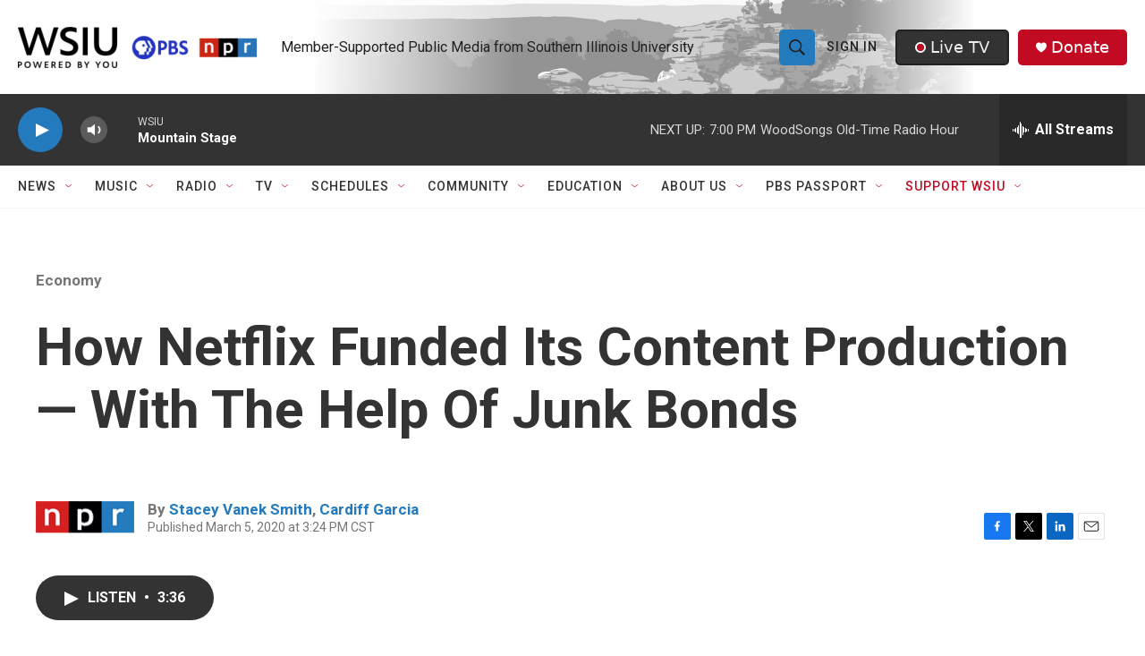

--- FILE ---
content_type: text/html;charset=UTF-8
request_url: https://www.wsiu.org/economy/2020-03-05/how-netflix-funded-its-content-production-with-the-help-of-junk-bonds
body_size: 37586
content:
<!DOCTYPE html>
<html class="ArtP " lang="en">
    <head>
    <meta charset="UTF-8">

    

    <style data-cssvarsponyfill="true">
        :root { --siteBgColorInverse: #121212; --primaryTextColorInverse: #ffffff; --secondaryTextColorInverse: #cccccc; --tertiaryTextColorInverse: #cccccc; --headerBgColorInverse: #000000; --headerBorderColorInverse: #858585; --headerTextColorInverse: #000000; --headerTextColorHoverInverse: #ffffff; --secC1_Inverse: #a2a2a2; --secC4_Inverse: #282828; --headerNavBarBgColorInverse: #121212; --headerMenuBgColorInverse: #ffffff; --headerMenuTextColorInverse: #6b2b85; --headerMenuTextColorHoverInverse: #b079c7; --liveBlogTextColorInverse: #ffffff; --applyButtonColorInverse: #4485D5; --applyButtonTextColorInverse: #4485D5; --siteBgColor: #ffffff; --primaryTextColor: #333333; --secondaryTextColor: #666666; --secC1: #767676; --secC4: #f5f5f5; --secC5: #ffffff; --siteBgColor: #ffffff; --siteInverseBgColor: #000000; --linkColor: #237bbd; --linkHoverColor: #808080; --headerBgColor: #ffffff; --headerBgColorInverse: #000000; --headerBorderColor: #e6e6e6; --headerBorderColorInverse: #858585; --tertiaryTextColor: #1c1c1c; --headerTextColor: #212121; --headerTextColorHover: #545454; --buttonBgColor: #237bbd; --buttonTextColor: #efefef; --buttonBgColorHover: #99c4e2; --buttonTextColorHover: #bebebe; --headerNavBarBgColor: #ffffff; --headerNavBarTextColor: #333333; --headerMenuBgColor: #ffffff; --headerMenuTextColor: #202020; --headerMenuTextColorHover: #237bbd; --liveBlogTextColor: #282829; --applyButtonColor: #194173; --applyButtonTextColor: #2c4273; --primaryColor1: #333333; --primaryColor2: #237bbd; --breakingColor: #c20a22; --secC2: #cccccc; --secC3: #e6e6e6; --secC5: #ffffff; --linkColor: #237bbd; --linkHoverColor: #808080; --donateBGColor: #c20a22; --headerIconColor: #ffffff; --hatButtonBgColor: #333333; --hatButtonBgHoverColor: #212121; --hatButtonBorderColor: #212121; --hatButtonBorderHoverColor: #ffffff; --hatButtoniconColor: #c20a22; --hatButtonTextColor: #efefef; --hatButtonTextHoverColor: #efefef; --footerTextColor: #ffffff; --footerTextBgColor: #ffffff; --footerPartnersBgColor: #212121; --listBorderColor: #030202; --gridBorderColor: #e6e6e6; --tagButtonBorderColor: #237bbd; --tagButtonTextColor: #1772b0; --breakingTextColor: #ffffff; --sectionTextColor: #ffffff; --contentWidth: 1240px; --primaryHeadlineFont: sans-serif; --secHlFont: sans-serif; --bodyFont: sans-serif; --colorWhite: #ffffff; --colorBlack: #000000;} .fonts-loaded { --primaryHeadlineFont: "Roboto Condensed"; --secHlFont: "Roboto"; --bodyFont: "Roboto"; --liveBlogBodyFont: "Roboto";}
    </style>

    
    <meta property="fb:app_id" content="411859400138152">


    <meta property="og:title" content="How Netflix Funded Its Content Production — With The Help Of Junk Bonds">

    <meta property="og:url" content="https://www.wsiu.org/economy/2020-03-05/how-netflix-funded-its-content-production-with-the-help-of-junk-bonds">

    <meta property="og:description" content="Netflix had to become a content producer to compete with other streaming services. To raise the money to pay for all that content, the company turned to junk bonds.">

    <meta property="og:site_name" content="WSIU">



    <meta property="og:type" content="article">

    <meta property="article:author" content="https://www.wsiu.org/people/stacey-vanek-smith">

    <meta property="article:author" content="https://www.wsiu.org/people/cardiff-garcia">

    <meta property="article:published_time" content="2020-03-05T21:24:00">

    <meta property="article:modified_time" content="2021-06-08T00:12:27.191">

    <meta property="article:section" content="Economy">

    <meta property="article:tag" content="Entertainment">

    
    <meta name="twitter:card" content="summary_large_image"/>
    
    
    
    
    <meta name="twitter:description" content="Netflix had to become a content producer to compete with other streaming services. To raise the money to pay for all that content, the company turned to junk bonds."/>
    
    
    
    
    
    
    <meta name="twitter:title" content="How Netflix Funded Its Content Production — With The Help Of Junk Bonds"/>
    

<meta name="robots" content="max-image-preview:large">

<meta name="disqus.shortname" content="npr-wsiu">
<meta name="disqus.url" content="https://www.wsiu.org/economy/2020-03-05/how-netflix-funded-its-content-production-with-the-help-of-junk-bonds">
<meta name="disqus.title" content="How Netflix Funded Its Content Production — With The Help Of Junk Bonds">
<meta name="disqus.identifier" content="00000179-2418-d250-a579-e41d4c950000">

    <link data-cssvarsponyfill="true" class="Webpack-css" rel="stylesheet" href="https://npr.brightspotcdn.com/resource/00000177-1bc0-debb-a57f-dfcf4a950000/styleguide/All.min.0db89f2a608a6b13cec2d9fc84f71c45.gz.css">

    

    <style>.FooterNavigation-items-item {
    display: inline-block
}</style>
<style>[class*='-articleBody'] > ul,
[class*='-articleBody'] > ul ul {
    list-style-type: disc;
}</style>
<style>.PH-nav-bar .NavI-more, .PH-nav-bar .NavI-text [href$="support"] {color:#C20A22;}.AlertBar {max-width: 2880px;}.AudioEnhancement-description, .AudioEnhancement-title {color:#36454F;}.EventPage-ticketing .Link {background-color: #efefef;} .PH-ham-m .NavI-text [href$="support"] {color:#C20A22;} .ShowsListA-nextPage .Link {background:#efefef;}</style>
<style>.accordion-container body {
  font-family: sans-serif;
  display: flex;
  justify-content: center;
  padding: 20px;
  background-color: #f0f2f5;
}

.accordion-container details {
  width: 100%;
  max-width: 1140px;
  margin-bottom: 1em;
  background-color: #fff;
  border-radius: 8px;
  box-shadow: 0 2px 5px rgba(0, 0, 0, 0.1);
  overflow: hidden; /* Ensures content doesn't overflow rounded corners */
}

.accordion-container summary {
  display: flex;
  justify-content: space-between;
  align-items: center;
  padding: 1em 1.5em;
  background-color:#237bbd;
  color: white;
  cursor: pointer;
  font-weight: bold;
  list-style: none; /* Removes default marker */
}

.accordion-container summary:hover {
	background-color: #1e3964;
}

.accordion-container summary::-webkit-details-marker,
summary::marker {
  display: none; /* Hide default arrow */
}

.accordion-container details[open] summary {
  background-color: #1e3964;  /* Slightly darker when open */
}

.accordion-container details[open] summary::after {
  content: '−'; /* Custom icon for open state */
}

.accordion-container details:not([open]) summary::after {
  content: '+'; /* Custom icon for closed state */
}

.accordion-container summary::after {
  font-size: 1.2em;
  transition: transform 0.2s ease;
}

.accordion-container details[open] summary::after {
  transform: rotate(0deg); /* No rotation for the minus sign */
}

.accordion-container details:not([open]) summary::after {
  transform: rotate(0deg); /* No rotation for the plus sign */
}
.accordion-container p {
  padding: 1em 1.6em;
  margin: 0;
  color: #333;
  line-height: 1.6;
  border-top: 1px solid #eee; /* Separator for content */
}
.accordion-container a {
    color: #237bbd;
}
</style>


    <meta name="viewport" content="width=device-width, initial-scale=1, viewport-fit=cover"><title>How Netflix Funded Its Content Production — With The Help Of Junk Bonds | WSIU</title><meta name="description" content="Netflix had to become a content producer to compete with other streaming services. To raise the money to pay for all that content, the company turned to junk bonds."><link rel="canonical" href="https://www.npr.org/2020/03/05/812645004/how-netflix-funded-its-content-production-with-the-help-of-junk-bonds?ft=nprml&amp;f=812645004"><meta name="brightspot.contentId" content="00000179-2418-d250-a579-e41d4c950000"><link rel="apple-touch-icon"sizes="180x180"href="/apple-touch-icon.png"><link rel="icon"type="image/png"href="/favicon-32x32.png"><link rel="icon"type="image/png"href="/favicon-16x16.png">
    
    
    <meta name="brightspot-dataLayer" content="{
  &quot;author&quot; : &quot;Stacey Vanek Smith, Cardiff Garcia&quot;,
  &quot;bspStoryId&quot; : &quot;00000179-2418-d250-a579-e41d4c950000&quot;,
  &quot;category&quot; : &quot;Economy&quot;,
  &quot;inlineAudio&quot; : 1,
  &quot;keywords&quot; : &quot;Entertainment&quot;,
  &quot;nprCmsSite&quot; : true,
  &quot;nprStoryId&quot; : &quot;812645004&quot;,
  &quot;pageType&quot; : &quot;news-story&quot;,
  &quot;program&quot; : &quot;All Things Considered&quot;,
  &quot;publishedDate&quot; : &quot;2020-03-05T15:24:00Z&quot;,
  &quot;siteName&quot; : &quot;WSIU&quot;,
  &quot;station&quot; : &quot;WSIU Public Broadcasting&quot;,
  &quot;stationOrgId&quot; : &quot;1177&quot;,
  &quot;storyOrgId&quot; : &quot;s1&quot;,
  &quot;storyTheme&quot; : &quot;news-story&quot;,
  &quot;storyTitle&quot; : &quot;How Netflix Funded Its Content Production — With The Help Of Junk Bonds&quot;,
  &quot;timezone&quot; : &quot;America/Chicago&quot;,
  &quot;wordCount&quot; : 0,
  &quot;series&quot; : &quot;&quot;
}">
    <script id="brightspot-dataLayer">
        (function () {
            var dataValue = document.head.querySelector('meta[name="brightspot-dataLayer"]').content;
            if (dataValue) {
                window.brightspotDataLayer = JSON.parse(dataValue);
            }
        })();
    </script>

    

    

    
    <script src="https://npr.brightspotcdn.com/resource/00000177-1bc0-debb-a57f-dfcf4a950000/styleguide/All.min.fd8f7fccc526453c829dde80fc7c2ef5.gz.js" async></script>
    

    <script async="async" src="https://securepubads.g.doubleclick.net/tag/js/gpt.js"></script>
<script type="text/javascript">
    // Google tag setup
    var googletag = googletag || {};
    googletag.cmd = googletag.cmd || [];

    googletag.cmd.push(function () {
        // @see https://developers.google.com/publisher-tag/reference#googletag.PubAdsService_enableLazyLoad
        googletag.pubads().enableLazyLoad({
            fetchMarginPercent: 100, // fetch and render ads within this % of viewport
            renderMarginPercent: 100,
            mobileScaling: 1  // Same on mobile.
        });

        googletag.pubads().enableSingleRequest()
        googletag.pubads().enableAsyncRendering()
        googletag.pubads().collapseEmptyDivs()
        googletag.pubads().disableInitialLoad()
        googletag.enableServices()
    })
</script>
<script>

  window.fbAsyncInit = function() {
      FB.init({
          
              appId : '411859400138152',
          
          xfbml : true,
          version : 'v2.9'
      });
  };

  (function(d, s, id){
     var js, fjs = d.getElementsByTagName(s)[0];
     if (d.getElementById(id)) {return;}
     js = d.createElement(s); js.id = id;
     js.src = "//connect.facebook.net/en_US/sdk.js";
     fjs.parentNode.insertBefore(js, fjs);
   }(document, 'script', 'facebook-jssdk'));
</script>
<meta name="gtm-dataLayer" content="{
  &quot;gtmAuthor&quot; : &quot;Stacey Vanek Smith, Cardiff Garcia&quot;,
  &quot;gtmBspStoryId&quot; : &quot;00000179-2418-d250-a579-e41d4c950000&quot;,
  &quot;gtmCategory&quot; : &quot;Economy&quot;,
  &quot;gtmInlineAudio&quot; : 1,
  &quot;gtmKeywords&quot; : &quot;Entertainment&quot;,
  &quot;gtmNprCmsSite&quot; : true,
  &quot;gtmNprStoryId&quot; : &quot;812645004&quot;,
  &quot;gtmPageType&quot; : &quot;news-story&quot;,
  &quot;gtmProgram&quot; : &quot;All Things Considered&quot;,
  &quot;gtmPublishedDate&quot; : &quot;2020-03-05T15:24:00Z&quot;,
  &quot;gtmSiteName&quot; : &quot;WSIU&quot;,
  &quot;gtmStation&quot; : &quot;WSIU Public Broadcasting&quot;,
  &quot;gtmStationOrgId&quot; : &quot;1177&quot;,
  &quot;gtmStoryOrgId&quot; : &quot;s1&quot;,
  &quot;gtmStoryTheme&quot; : &quot;news-story&quot;,
  &quot;gtmStoryTitle&quot; : &quot;How Netflix Funded Its Content Production — With The Help Of Junk Bonds&quot;,
  &quot;gtmTimezone&quot; : &quot;America/Chicago&quot;,
  &quot;gtmWordCount&quot; : 0,
  &quot;gtmSeries&quot; : &quot;&quot;
}"><script>

    (function () {
        var dataValue = document.head.querySelector('meta[name="gtm-dataLayer"]').content;
        if (dataValue) {
            window.dataLayer = window.dataLayer || [];
            dataValue = JSON.parse(dataValue);
            dataValue['event'] = 'gtmFirstView';
            window.dataLayer.push(dataValue);
        }
    })();

    (function(w,d,s,l,i){w[l]=w[l]||[];w[l].push({'gtm.start':
            new Date().getTime(),event:'gtm.js'});var f=d.getElementsByTagName(s)[0],
        j=d.createElement(s),dl=l!='dataLayer'?'&l='+l:'';j.async=true;j.src=
        'https://www.googletagmanager.com/gtm.js?id='+i+dl;f.parentNode.insertBefore(j,f);
})(window,document,'script','dataLayer','GTM-N39QFDR');</script><script type="application/ld+json">{"@context":"http://schema.org","@type":"NewsArticle","author":[{"@context":"http://schema.org","@type":"Person","name":"Stacey Vanek Smith","url":"https://www.wsiu.org/people/stacey-vanek-smith"},{"@context":"http://schema.org","@type":"Person","name":"Cardiff Garcia","url":"https://www.wsiu.org/people/cardiff-garcia"}],"dateModified":"2021-06-07T20:12:27Z","datePublished":"2020-03-05T16:24:00Z","headline":"How Netflix Funded Its Content Production — With The Help Of Junk Bonds","mainEntityOfPage":{"@type":"NewsArticle","@id":"https://www.wsiu.org/economy/2020-03-05/how-netflix-funded-its-content-production-with-the-help-of-junk-bonds"},"publisher":{"@type":"Organization","name":"WSIU","logo":{"@context":"http://schema.org","@type":"ImageObject","height":"60","url":"https://npr.brightspotcdn.com/dims4/default/76e9732/2147483647/resize/x60/quality/90/?url=http%3A%2F%2Fnpr-brightspot.s3.amazonaws.com%2F22%2Fcd%2F1aaa6632456bb2fb8599846e66bb%2Fwsiu-powered-by-you-logo.png","width":"349"}}}</script><script type="application/ld+json">{"@context":"http://schema.org","@type":"BreadcrumbList","itemListElement":[{"@context":"http://schema.org","@type":"ListItem","item":"https://www.wsiu.org/economy","name":"Economy","position":"1"}]}</script><script type="application/ld+json">{"@context":"http://schema.org","@type":"ListenAction","description":"Netflix had to become a content producer to compete with other streaming services. To raise the money to pay for all that content, the company turned to junk bonds.","name":"How Netflix Funded Its Content Production — With The Help Of Junk Bonds"}</script><!-- no longer used, moved disqus script to be loaded by ps-disqus-comment-module.js to avoid errors --><script>window.addEventListener('DOMContentLoaded', (event) => {
    window.nulldurationobserver = new MutationObserver(function (mutations) {
        document.querySelectorAll('.StreamPill-duration').forEach(pill => { 
      if (pill.innerText == "LISTENNULL") {
         pill.innerText = "LISTEN"
      } 
    });
      });

      window.nulldurationobserver.observe(document.body, {
        childList: true,
        subtree: true
      });
});
</script>


    <script>
        var head = document.getElementsByTagName('head')
        head = head[0]
        var link = document.createElement('link');
        link.setAttribute('href', 'https://fonts.googleapis.com/css?family=Roboto Condensed|Roboto|Roboto:400,500,700&display=swap');
        var relList = link.relList;

        if (relList && relList.supports('preload')) {
            link.setAttribute('as', 'style');
            link.setAttribute('rel', 'preload');
            link.setAttribute('onload', 'this.rel="stylesheet"');
            link.setAttribute('crossorigin', 'anonymous');
        } else {
            link.setAttribute('rel', 'stylesheet');
        }

        head.appendChild(link);
    </script>
</head>


    <body class="Page-body" data-content-width="1240px">
    <noscript>
    <iframe src="https://www.googletagmanager.com/ns.html?id=GTM-N39QFDR" height="0" width="0" style="display:none;visibility:hidden"></iframe>
</noscript>
        

    <!-- Putting icons here, so we don't have to include in a bunch of -body hbs's -->
<svg xmlns="http://www.w3.org/2000/svg" style="display:none" id="iconsMap1" class="iconsMap">
    <symbol id="play-icon" viewBox="0 0 115 115">
        <polygon points="0,0 115,57.5 0,115" fill="currentColor" />
    </symbol>
    <symbol id="grid" viewBox="0 0 32 32">
            <g>
                <path d="M6.4,5.7 C6.4,6.166669 6.166669,6.4 5.7,6.4 L0.7,6.4 C0.233331,6.4 0,6.166669 0,5.7 L0,0.7 C0,0.233331 0.233331,0 0.7,0 L5.7,0 C6.166669,0 6.4,0.233331 6.4,0.7 L6.4,5.7 Z M19.2,5.7 C19.2,6.166669 18.966669,6.4 18.5,6.4 L13.5,6.4 C13.033331,6.4 12.8,6.166669 12.8,5.7 L12.8,0.7 C12.8,0.233331 13.033331,0 13.5,0 L18.5,0 C18.966669,0 19.2,0.233331 19.2,0.7 L19.2,5.7 Z M32,5.7 C32,6.166669 31.766669,6.4 31.3,6.4 L26.3,6.4 C25.833331,6.4 25.6,6.166669 25.6,5.7 L25.6,0.7 C25.6,0.233331 25.833331,0 26.3,0 L31.3,0 C31.766669,0 32,0.233331 32,0.7 L32,5.7 Z M6.4,18.5 C6.4,18.966669 6.166669,19.2 5.7,19.2 L0.7,19.2 C0.233331,19.2 0,18.966669 0,18.5 L0,13.5 C0,13.033331 0.233331,12.8 0.7,12.8 L5.7,12.8 C6.166669,12.8 6.4,13.033331 6.4,13.5 L6.4,18.5 Z M19.2,18.5 C19.2,18.966669 18.966669,19.2 18.5,19.2 L13.5,19.2 C13.033331,19.2 12.8,18.966669 12.8,18.5 L12.8,13.5 C12.8,13.033331 13.033331,12.8 13.5,12.8 L18.5,12.8 C18.966669,12.8 19.2,13.033331 19.2,13.5 L19.2,18.5 Z M32,18.5 C32,18.966669 31.766669,19.2 31.3,19.2 L26.3,19.2 C25.833331,19.2 25.6,18.966669 25.6,18.5 L25.6,13.5 C25.6,13.033331 25.833331,12.8 26.3,12.8 L31.3,12.8 C31.766669,12.8 32,13.033331 32,13.5 L32,18.5 Z M6.4,31.3 C6.4,31.766669 6.166669,32 5.7,32 L0.7,32 C0.233331,32 0,31.766669 0,31.3 L0,26.3 C0,25.833331 0.233331,25.6 0.7,25.6 L5.7,25.6 C6.166669,25.6 6.4,25.833331 6.4,26.3 L6.4,31.3 Z M19.2,31.3 C19.2,31.766669 18.966669,32 18.5,32 L13.5,32 C13.033331,32 12.8,31.766669 12.8,31.3 L12.8,26.3 C12.8,25.833331 13.033331,25.6 13.5,25.6 L18.5,25.6 C18.966669,25.6 19.2,25.833331 19.2,26.3 L19.2,31.3 Z M32,31.3 C32,31.766669 31.766669,32 31.3,32 L26.3,32 C25.833331,32 25.6,31.766669 25.6,31.3 L25.6,26.3 C25.6,25.833331 25.833331,25.6 26.3,25.6 L31.3,25.6 C31.766669,25.6 32,25.833331 32,26.3 L32,31.3 Z" id=""></path>
            </g>
    </symbol>
    <symbol id="radio-stream" width="18" height="19" viewBox="0 0 18 19">
        <g fill="currentColor" fill-rule="nonzero">
            <path d="M.5 8c-.276 0-.5.253-.5.565v1.87c0 .312.224.565.5.565s.5-.253.5-.565v-1.87C1 8.253.776 8 .5 8zM2.5 8c-.276 0-.5.253-.5.565v1.87c0 .312.224.565.5.565s.5-.253.5-.565v-1.87C3 8.253 2.776 8 2.5 8zM3.5 7c-.276 0-.5.276-.5.617v3.766c0 .34.224.617.5.617s.5-.276.5-.617V7.617C4 7.277 3.776 7 3.5 7zM5.5 6c-.276 0-.5.275-.5.613v5.774c0 .338.224.613.5.613s.5-.275.5-.613V6.613C6 6.275 5.776 6 5.5 6zM6.5 4c-.276 0-.5.26-.5.58v8.84c0 .32.224.58.5.58s.5-.26.5-.58V4.58C7 4.26 6.776 4 6.5 4zM8.5 0c-.276 0-.5.273-.5.61v17.78c0 .337.224.61.5.61s.5-.273.5-.61V.61C9 .273 8.776 0 8.5 0zM9.5 2c-.276 0-.5.274-.5.612v14.776c0 .338.224.612.5.612s.5-.274.5-.612V2.612C10 2.274 9.776 2 9.5 2zM11.5 5c-.276 0-.5.276-.5.616v8.768c0 .34.224.616.5.616s.5-.276.5-.616V5.616c0-.34-.224-.616-.5-.616zM12.5 6c-.276 0-.5.262-.5.584v4.832c0 .322.224.584.5.584s.5-.262.5-.584V6.584c0-.322-.224-.584-.5-.584zM14.5 7c-.276 0-.5.29-.5.647v3.706c0 .357.224.647.5.647s.5-.29.5-.647V7.647C15 7.29 14.776 7 14.5 7zM15.5 8c-.276 0-.5.253-.5.565v1.87c0 .312.224.565.5.565s.5-.253.5-.565v-1.87c0-.312-.224-.565-.5-.565zM17.5 8c-.276 0-.5.253-.5.565v1.87c0 .312.224.565.5.565s.5-.253.5-.565v-1.87c0-.312-.224-.565-.5-.565z"/>
        </g>
    </symbol>
    <symbol id="icon-magnify" viewBox="0 0 31 31">
        <g>
            <path fill-rule="evenodd" d="M22.604 18.89l-.323.566 8.719 8.8L28.255 31l-8.719-8.8-.565.404c-2.152 1.346-4.386 2.018-6.7 2.018-3.39 0-6.284-1.21-8.679-3.632C1.197 18.568 0 15.66 0 12.27c0-3.39 1.197-6.283 3.592-8.678C5.987 1.197 8.88 0 12.271 0c3.39 0 6.283 1.197 8.678 3.592 2.395 2.395 3.593 5.288 3.593 8.679 0 2.368-.646 4.574-1.938 6.62zM19.162 5.77C17.322 3.925 15.089 3 12.46 3c-2.628 0-4.862.924-6.702 2.77C3.92 7.619 3 9.862 3 12.5c0 2.639.92 4.882 2.76 6.73C7.598 21.075 9.832 22 12.46 22c2.629 0 4.862-.924 6.702-2.77C21.054 17.33 22 15.085 22 12.5c0-2.586-.946-4.83-2.838-6.73z"/>
        </g>
    </symbol>
    <symbol id="burger-menu" viewBox="0 0 14 10">
        <g>
            <path fill-rule="evenodd" d="M0 5.5v-1h14v1H0zM0 1V0h14v1H0zm0 9V9h14v1H0z"></path>
        </g>
    </symbol>
    <symbol id="close-x" viewBox="0 0 14 14">
        <g>
            <path fill-rule="nonzero" d="M6.336 7L0 .664.664 0 7 6.336 13.336 0 14 .664 7.664 7 14 13.336l-.664.664L7 7.664.664 14 0 13.336 6.336 7z"></path>
        </g>
    </symbol>
    <symbol id="share-more-arrow" viewBox="0 0 512 512" style="enable-background:new 0 0 512 512;">
        <g>
            <g>
                <path d="M512,241.7L273.643,3.343v156.152c-71.41,3.744-138.015,33.337-188.958,84.28C30.075,298.384,0,370.991,0,448.222v60.436
                    l29.069-52.985c45.354-82.671,132.173-134.027,226.573-134.027c5.986,0,12.004,0.212,18.001,0.632v157.779L512,241.7z
                    M255.642,290.666c-84.543,0-163.661,36.792-217.939,98.885c26.634-114.177,129.256-199.483,251.429-199.483h15.489V78.131
                    l163.568,163.568L304.621,405.267V294.531l-13.585-1.683C279.347,291.401,267.439,290.666,255.642,290.666z"></path>
            </g>
        </g>
    </symbol>
    <symbol id="chevron" viewBox="0 0 100 100">
        <g>
            <path d="M22.4566257,37.2056786 L-21.4456527,71.9511488 C-22.9248661,72.9681457 -24.9073712,72.5311671 -25.8758148,70.9765924 L-26.9788683,69.2027424 C-27.9450684,67.6481676 -27.5292733,65.5646602 -26.0500598,64.5484493 L20.154796,28.2208967 C21.5532435,27.2597011 23.3600078,27.2597011 24.759951,28.2208967 L71.0500598,64.4659264 C72.5292733,65.4829232 72.9450684,67.5672166 71.9788683,69.1217913 L70.8750669,70.8956413 C69.9073712,72.4502161 67.9241183,72.8848368 66.4449048,71.8694118 L22.4566257,37.2056786 Z" id="Transparent-Chevron" transform="translate(22.500000, 50.000000) rotate(90.000000) translate(-22.500000, -50.000000) "></path>
        </g>
    </symbol>
</svg>

<svg xmlns="http://www.w3.org/2000/svg" style="display:none" id="iconsMap2" class="iconsMap">
    <symbol id="mono-icon-facebook" viewBox="0 0 10 19">
        <path fill-rule="evenodd" d="M2.707 18.25V10.2H0V7h2.707V4.469c0-1.336.375-2.373 1.125-3.112C4.582.62 5.578.25 6.82.25c1.008 0 1.828.047 2.461.14v2.848H7.594c-.633 0-1.067.14-1.301.422-.188.235-.281.61-.281 1.125V7H9l-.422 3.2H6.012v8.05H2.707z"></path>
    </symbol>
    <symbol id="mono-icon-instagram" viewBox="0 0 17 17">
        <g>
            <path fill-rule="evenodd" d="M8.281 4.207c.727 0 1.4.182 2.022.545a4.055 4.055 0 0 1 1.476 1.477c.364.62.545 1.294.545 2.021 0 .727-.181 1.4-.545 2.021a4.055 4.055 0 0 1-1.476 1.477 3.934 3.934 0 0 1-2.022.545c-.726 0-1.4-.182-2.021-.545a4.055 4.055 0 0 1-1.477-1.477 3.934 3.934 0 0 1-.545-2.021c0-.727.182-1.4.545-2.021A4.055 4.055 0 0 1 6.26 4.752a3.934 3.934 0 0 1 2.021-.545zm0 6.68a2.54 2.54 0 0 0 1.864-.774 2.54 2.54 0 0 0 .773-1.863 2.54 2.54 0 0 0-.773-1.863 2.54 2.54 0 0 0-1.864-.774 2.54 2.54 0 0 0-1.863.774 2.54 2.54 0 0 0-.773 1.863c0 .727.257 1.348.773 1.863a2.54 2.54 0 0 0 1.863.774zM13.45 4.03c-.023.258-.123.48-.299.668a.856.856 0 0 1-.65.281.913.913 0 0 1-.668-.28.913.913 0 0 1-.281-.669c0-.258.094-.48.281-.668a.913.913 0 0 1 .668-.28c.258 0 .48.093.668.28.187.188.281.41.281.668zm2.672.95c.023.656.035 1.746.035 3.269 0 1.523-.017 2.62-.053 3.287-.035.668-.134 1.248-.298 1.74a4.098 4.098 0 0 1-.967 1.53 4.098 4.098 0 0 1-1.53.966c-.492.164-1.072.264-1.74.3-.668.034-1.763.052-3.287.052-1.523 0-2.619-.018-3.287-.053-.668-.035-1.248-.146-1.74-.334a3.747 3.747 0 0 1-1.53-.931 4.098 4.098 0 0 1-.966-1.53c-.164-.492-.264-1.072-.299-1.74C.424 10.87.406 9.773.406 8.25S.424 5.63.46 4.963c.035-.668.135-1.248.299-1.74.21-.586.533-1.096.967-1.53A4.098 4.098 0 0 1 3.254.727c.492-.164 1.072-.264 1.74-.3C5.662.394 6.758.376 8.281.376c1.524 0 2.62.018 3.287.053.668.035 1.248.135 1.74.299a4.098 4.098 0 0 1 2.496 2.496c.165.492.27 1.078.317 1.757zm-1.687 7.91c.14-.399.234-1.032.28-1.899.024-.515.036-1.242.036-2.18V7.689c0-.961-.012-1.688-.035-2.18-.047-.89-.14-1.524-.281-1.899a2.537 2.537 0 0 0-1.512-1.511c-.375-.14-1.008-.235-1.899-.282a51.292 51.292 0 0 0-2.18-.035H7.72c-.938 0-1.664.012-2.18.035-.867.047-1.5.141-1.898.282a2.537 2.537 0 0 0-1.512 1.511c-.14.375-.234 1.008-.281 1.899a51.292 51.292 0 0 0-.036 2.18v1.125c0 .937.012 1.664.036 2.18.047.866.14 1.5.28 1.898.306.726.81 1.23 1.513 1.511.398.141 1.03.235 1.898.282.516.023 1.242.035 2.18.035h1.125c.96 0 1.687-.012 2.18-.035.89-.047 1.523-.141 1.898-.282.726-.304 1.23-.808 1.512-1.511z"></path>
        </g>
    </symbol>
    <symbol id="mono-icon-email" viewBox="0 0 512 512">
        <g>
            <path d="M67,148.7c11,5.8,163.8,89.1,169.5,92.1c5.7,3,11.5,4.4,20.5,4.4c9,0,14.8-1.4,20.5-4.4c5.7-3,158.5-86.3,169.5-92.1
                c4.1-2.1,11-5.9,12.5-10.2c2.6-7.6-0.2-10.5-11.3-10.5H257H65.8c-11.1,0-13.9,3-11.3,10.5C56,142.9,62.9,146.6,67,148.7z"></path>
            <path d="M455.7,153.2c-8.2,4.2-81.8,56.6-130.5,88.1l82.2,92.5c2,2,2.9,4.4,1.8,5.6c-1.2,1.1-3.8,0.5-5.9-1.4l-98.6-83.2
                c-14.9,9.6-25.4,16.2-27.2,17.2c-7.7,3.9-13.1,4.4-20.5,4.4c-7.4,0-12.8-0.5-20.5-4.4c-1.9-1-12.3-7.6-27.2-17.2l-98.6,83.2
                c-2,2-4.7,2.6-5.9,1.4c-1.2-1.1-0.3-3.6,1.7-5.6l82.1-92.5c-48.7-31.5-123.1-83.9-131.3-88.1c-8.8-4.5-9.3,0.8-9.3,4.9
                c0,4.1,0,205,0,205c0,9.3,13.7,20.9,23.5,20.9H257h185.5c9.8,0,21.5-11.7,21.5-20.9c0,0,0-201,0-205
                C464,153.9,464.6,148.7,455.7,153.2z"></path>
        </g>
    </symbol>
    <symbol id="default-image" width="24" height="24" viewBox="0 0 24 24" fill="none" stroke="currentColor" stroke-width="2" stroke-linecap="round" stroke-linejoin="round" class="feather feather-image">
        <rect x="3" y="3" width="18" height="18" rx="2" ry="2"></rect>
        <circle cx="8.5" cy="8.5" r="1.5"></circle>
        <polyline points="21 15 16 10 5 21"></polyline>
    </symbol>
    <symbol id="icon-email" width="18px" viewBox="0 0 20 14">
        <g id="Symbols" stroke="none" stroke-width="1" fill="none" fill-rule="evenodd" stroke-linecap="round" stroke-linejoin="round">
            <g id="social-button-bar" transform="translate(-125.000000, -8.000000)" stroke="#000000">
                <g id="Group-2" transform="translate(120.000000, 0.000000)">
                    <g id="envelope" transform="translate(6.000000, 9.000000)">
                        <path d="M17.5909091,10.6363636 C17.5909091,11.3138182 17.0410909,11.8636364 16.3636364,11.8636364 L1.63636364,11.8636364 C0.958909091,11.8636364 0.409090909,11.3138182 0.409090909,10.6363636 L0.409090909,1.63636364 C0.409090909,0.958090909 0.958909091,0.409090909 1.63636364,0.409090909 L16.3636364,0.409090909 C17.0410909,0.409090909 17.5909091,0.958090909 17.5909091,1.63636364 L17.5909091,10.6363636 L17.5909091,10.6363636 Z" id="Stroke-406"></path>
                        <polyline id="Stroke-407" points="17.1818182 0.818181818 9 7.36363636 0.818181818 0.818181818"></polyline>
                    </g>
                </g>
            </g>
        </g>
    </symbol>
    <symbol id="mono-icon-print" viewBox="0 0 12 12">
        <g fill-rule="evenodd">
            <path fill-rule="nonzero" d="M9 10V7H3v3H1a1 1 0 0 1-1-1V4a1 1 0 0 1 1-1h10a1 1 0 0 1 1 1v3.132A2.868 2.868 0 0 1 9.132 10H9zm.5-4.5a1 1 0 1 0 0-2 1 1 0 0 0 0 2zM3 0h6v2H3z"></path>
            <path d="M4 8h4v4H4z"></path>
        </g>
    </symbol>
    <symbol id="mono-icon-copylink" viewBox="0 0 12 12">
        <g fill-rule="evenodd">
            <path d="M10.199 2.378c.222.205.4.548.465.897.062.332.016.614-.132.774L8.627 6.106c-.187.203-.512.232-.75-.014a.498.498 0 0 0-.706.028.499.499 0 0 0 .026.706 1.509 1.509 0 0 0 2.165-.04l1.903-2.06c.37-.398.506-.98.382-1.636-.105-.557-.392-1.097-.77-1.445L9.968.8C9.591.452 9.03.208 8.467.145 7.803.072 7.233.252 6.864.653L4.958 2.709a1.509 1.509 0 0 0 .126 2.161.5.5 0 1 0 .68-.734c-.264-.218-.26-.545-.071-.747L7.597 1.33c.147-.16.425-.228.76-.19.353.038.71.188.931.394l.91.843.001.001zM1.8 9.623c-.222-.205-.4-.549-.465-.897-.062-.332-.016-.614.132-.774l1.905-2.057c.187-.203.512-.232.75.014a.498.498 0 0 0 .706-.028.499.499 0 0 0-.026-.706 1.508 1.508 0 0 0-2.165.04L.734 7.275c-.37.399-.506.98-.382 1.637.105.557.392 1.097.77 1.445l.91.843c.376.35.937.594 1.5.656.664.073 1.234-.106 1.603-.507L7.04 9.291a1.508 1.508 0 0 0-.126-2.16.5.5 0 0 0-.68.734c.264.218.26.545.071.747l-1.904 2.057c-.147.16-.425.228-.76.191-.353-.038-.71-.188-.931-.394l-.91-.843z"></path>
            <path d="M8.208 3.614a.5.5 0 0 0-.707.028L3.764 7.677a.5.5 0 0 0 .734.68L8.235 4.32a.5.5 0 0 0-.027-.707"></path>
        </g>
    </symbol>
    <symbol id="mono-icon-linkedin" viewBox="0 0 16 17">
        <g fill-rule="evenodd">
            <path d="M3.734 16.125H.464V5.613h3.27zM2.117 4.172c-.515 0-.96-.188-1.336-.563A1.825 1.825 0 0 1 .22 2.273c0-.515.187-.96.562-1.335.375-.375.82-.563 1.336-.563.516 0 .961.188 1.336.563.375.375.563.82.563 1.335 0 .516-.188.961-.563 1.336-.375.375-.82.563-1.336.563zM15.969 16.125h-3.27v-5.133c0-.844-.07-1.453-.21-1.828-.259-.633-.762-.95-1.512-.95s-1.278.282-1.582.845c-.235.421-.352 1.043-.352 1.863v5.203H5.809V5.613h3.128v1.442h.036c.234-.469.609-.856 1.125-1.16.562-.375 1.218-.563 1.968-.563 1.524 0 2.59.48 3.2 1.441.468.774.703 1.97.703 3.586v5.766z"></path>
        </g>
    </symbol>
    <symbol id="mono-icon-pinterest" viewBox="0 0 512 512">
        <g>
            <path d="M256,32C132.3,32,32,132.3,32,256c0,91.7,55.2,170.5,134.1,205.2c-0.6-15.6-0.1-34.4,3.9-51.4
                c4.3-18.2,28.8-122.1,28.8-122.1s-7.2-14.3-7.2-35.4c0-33.2,19.2-58,43.2-58c20.4,0,30.2,15.3,30.2,33.6
                c0,20.5-13.1,51.1-19.8,79.5c-5.6,23.8,11.9,43.1,35.4,43.1c42.4,0,71-54.5,71-119.1c0-49.1-33.1-85.8-93.2-85.8
                c-67.9,0-110.3,50.7-110.3,107.3c0,19.5,5.8,33.3,14.8,43.9c4.1,4.9,4.7,6.9,3.2,12.5c-1.1,4.1-3.5,14-4.6,18
                c-1.5,5.7-6.1,7.7-11.2,5.6c-31.3-12.8-45.9-47-45.9-85.6c0-63.6,53.7-139.9,160.1-139.9c85.5,0,141.8,61.9,141.8,128.3
                c0,87.9-48.9,153.5-120.9,153.5c-24.2,0-46.9-13.1-54.7-27.9c0,0-13,51.6-15.8,61.6c-4.7,17.3-14,34.5-22.5,48
                c20.1,5.9,41.4,9.2,63.5,9.2c123.7,0,224-100.3,224-224C480,132.3,379.7,32,256,32z"></path>
        </g>
    </symbol>
    <symbol id="mono-icon-tumblr" viewBox="0 0 512 512">
        <g>
            <path d="M321.2,396.3c-11.8,0-22.4-2.8-31.5-8.3c-6.9-4.1-11.5-9.6-14-16.4c-2.6-6.9-3.6-22.3-3.6-46.4V224h96v-64h-96V48h-61.9
                c-2.7,21.5-7.5,44.7-14.5,58.6c-7,13.9-14,25.8-25.6,35.7c-11.6,9.9-25.6,17.9-41.9,23.3V224h48v140.4c0,19,2,33.5,5.9,43.5
                c4,10,11.1,19.5,21.4,28.4c10.3,8.9,22.8,15.7,37.3,20.5c14.6,4.8,31.4,7.2,50.4,7.2c16.7,0,30.3-1.7,44.7-5.1
                c14.4-3.4,30.5-9.3,48.2-17.6v-65.6C363.2,389.4,342.3,396.3,321.2,396.3z"></path>
        </g>
    </symbol>
    <symbol id="mono-icon-twitter" viewBox="0 0 1200 1227">
        <g>
            <path d="M714.163 519.284L1160.89 0H1055.03L667.137 450.887L357.328 0H0L468.492 681.821L0 1226.37H105.866L515.491
            750.218L842.672 1226.37H1200L714.137 519.284H714.163ZM569.165 687.828L521.697 619.934L144.011 79.6944H306.615L611.412
            515.685L658.88 583.579L1055.08 1150.3H892.476L569.165 687.854V687.828Z" fill="white"></path>
        </g>
    </symbol>
    <symbol id="mono-icon-youtube" viewBox="0 0 512 512">
        <g>
            <path fill-rule="evenodd" d="M508.6,148.8c0-45-33.1-81.2-74-81.2C379.2,65,322.7,64,265,64c-3,0-6,0-9,0s-6,0-9,0c-57.6,0-114.2,1-169.6,3.6
                c-40.8,0-73.9,36.4-73.9,81.4C1,184.6-0.1,220.2,0,255.8C-0.1,291.4,1,327,3.4,362.7c0,45,33.1,81.5,73.9,81.5
                c58.2,2.7,117.9,3.9,178.6,3.8c60.8,0.2,120.3-1,178.6-3.8c40.9,0,74-36.5,74-81.5c2.4-35.7,3.5-71.3,3.4-107
                C512.1,220.1,511,184.5,508.6,148.8z M207,353.9V157.4l145,98.2L207,353.9z"></path>
        </g>
    </symbol>
    <symbol id="mono-icon-flipboard" viewBox="0 0 500 500">
        <g>
            <path d="M0,0V500H500V0ZM400,200H300V300H200V400H100V100H400Z"></path>
        </g>
    </symbol>
    <symbol id="mono-icon-bluesky" viewBox="0 0 568 501">
        <g>
            <path d="M123.121 33.6637C188.241 82.5526 258.281 181.681 284 234.873C309.719 181.681 379.759 82.5526 444.879
            33.6637C491.866 -1.61183 568 -28.9064 568 57.9464C568 75.2916 558.055 203.659 552.222 224.501C531.947 296.954
            458.067 315.434 392.347 304.249C507.222 323.8 536.444 388.56 473.333 453.32C353.473 576.312 301.061 422.461
            287.631 383.039C285.169 375.812 284.017 372.431 284 375.306C283.983 372.431 282.831 375.812 280.369 383.039C266.939
            422.461 214.527 576.312 94.6667 453.32C31.5556 388.56 60.7778 323.8 175.653 304.249C109.933 315.434 36.0535
            296.954 15.7778 224.501C9.94525 203.659 0 75.2916 0 57.9464C0 -28.9064 76.1345 -1.61183 123.121 33.6637Z"
            fill="white">
            </path>
        </g>
    </symbol>
    <symbol id="mono-icon-threads" viewBox="0 0 192 192">
        <g>
            <path d="M141.537 88.9883C140.71 88.5919 139.87 88.2104 139.019 87.8451C137.537 60.5382 122.616 44.905 97.5619 44.745C97.4484 44.7443 97.3355 44.7443 97.222 44.7443C82.2364 44.7443 69.7731 51.1409 62.102 62.7807L75.881 72.2328C81.6116 63.5383 90.6052 61.6848 97.2286 61.6848C97.3051 61.6848 97.3819 61.6848 97.4576 61.6855C105.707 61.7381 111.932 64.1366 115.961 68.814C118.893 72.2193 120.854 76.925 121.825 82.8638C114.511 81.6207 106.601 81.2385 98.145 81.7233C74.3247 83.0954 59.0111 96.9879 60.0396 116.292C60.5615 126.084 65.4397 134.508 73.775 140.011C80.8224 144.663 89.899 146.938 99.3323 146.423C111.79 145.74 121.563 140.987 128.381 132.296C133.559 125.696 136.834 117.143 138.28 106.366C144.217 109.949 148.617 114.664 151.047 120.332C155.179 129.967 155.42 145.8 142.501 158.708C131.182 170.016 117.576 174.908 97.0135 175.059C74.2042 174.89 56.9538 167.575 45.7381 153.317C35.2355 139.966 29.8077 120.682 29.6052 96C29.8077 71.3178 35.2355 52.0336 45.7381 38.6827C56.9538 24.4249 74.2039 17.11 97.0132 16.9405C119.988 17.1113 137.539 24.4614 149.184 38.788C154.894 45.8136 159.199 54.6488 162.037 64.9503L178.184 60.6422C174.744 47.9622 169.331 37.0357 161.965 27.974C147.036 9.60668 125.202 0.195148 97.0695 0H96.9569C68.8816 0.19447 47.2921 9.6418 32.7883 28.0793C19.8819 44.4864 13.2244 67.3157 13.0007 95.9325L13 96L13.0007 96.0675C13.2244 124.684 19.8819 147.514 32.7883 163.921C47.2921 182.358 68.8816 191.806 96.9569 192H97.0695C122.03 191.827 139.624 185.292 154.118 170.811C173.081 151.866 172.51 128.119 166.26 113.541C161.776 103.087 153.227 94.5962 141.537 88.9883ZM98.4405 129.507C88.0005 130.095 77.1544 125.409 76.6196 115.372C76.2232 107.93 81.9158 99.626 99.0812 98.6368C101.047 98.5234 102.976 98.468 104.871 98.468C111.106 98.468 116.939 99.0737 122.242 100.233C120.264 124.935 108.662 128.946 98.4405 129.507Z" fill="white"></path>
        </g>
    </symbol>
 </svg>

<svg xmlns="http://www.w3.org/2000/svg" style="display:none" id="iconsMap3" class="iconsMap">
    <symbol id="volume-mute" x="0px" y="0px" viewBox="0 0 24 24" style="enable-background:new 0 0 24 24;">
        <polygon fill="currentColor" points="11,5 6,9 2,9 2,15 6,15 11,19 "/>
        <line style="fill:none;stroke:currentColor;stroke-width:2;stroke-linecap:round;stroke-linejoin:round;" x1="23" y1="9" x2="17" y2="15"/>
        <line style="fill:none;stroke:currentColor;stroke-width:2;stroke-linecap:round;stroke-linejoin:round;" x1="17" y1="9" x2="23" y2="15"/>
    </symbol>
    <symbol id="volume-low" x="0px" y="0px" viewBox="0 0 24 24" style="enable-background:new 0 0 24 24;" xml:space="preserve">
        <polygon fill="currentColor" points="11,5 6,9 2,9 2,15 6,15 11,19 "/>
    </symbol>
    <symbol id="volume-mid" x="0px" y="0px" viewBox="0 0 24 24" style="enable-background:new 0 0 24 24;">
        <polygon fill="currentColor" points="11,5 6,9 2,9 2,15 6,15 11,19 "/>
        <path style="fill:none;stroke:currentColor;stroke-width:2;stroke-linecap:round;stroke-linejoin:round;" d="M15.5,8.5c2,2,2,5.1,0,7.1"/>
    </symbol>
    <symbol id="volume-high" x="0px" y="0px" viewBox="0 0 24 24" style="enable-background:new 0 0 24 24;">
        <polygon fill="currentColor" points="11,5 6,9 2,9 2,15 6,15 11,19 "/>
        <path style="fill:none;stroke:currentColor;stroke-width:2;stroke-linecap:round;stroke-linejoin:round;" d="M19.1,4.9c3.9,3.9,3.9,10.2,0,14.1 M15.5,8.5c2,2,2,5.1,0,7.1"/>
    </symbol>
    <symbol id="pause-icon" viewBox="0 0 12 16">
        <rect x="0" y="0" width="4" height="16" fill="currentColor"></rect>
        <rect x="8" y="0" width="4" height="16" fill="currentColor"></rect>
    </symbol>
    <symbol id="heart" viewBox="0 0 24 24">
        <g>
            <path d="M12 4.435c-1.989-5.399-12-4.597-12 3.568 0 4.068 3.06 9.481 12 14.997 8.94-5.516 12-10.929 12-14.997 0-8.118-10-8.999-12-3.568z"/>
        </g>
    </symbol>
    <symbol id="icon-location" width="24" height="24" viewBox="0 0 24 24" fill="currentColor" stroke="currentColor" stroke-width="2" stroke-linecap="round" stroke-linejoin="round" class="feather feather-map-pin">
        <path d="M21 10c0 7-9 13-9 13s-9-6-9-13a9 9 0 0 1 18 0z" fill="currentColor" fill-opacity="1"></path>
        <circle cx="12" cy="10" r="5" fill="#ffffff"></circle>
    </symbol>
    <symbol id="icon-ticket" width="23px" height="15px" viewBox="0 0 23 15">
        <g stroke="none" stroke-width="1" fill="none" fill-rule="evenodd">
            <g transform="translate(-625.000000, -1024.000000)">
                <g transform="translate(625.000000, 1024.000000)">
                    <path d="M0,12.057377 L0,3.94262296 C0.322189879,4.12588308 0.696256938,4.23076923 1.0952381,4.23076923 C2.30500469,4.23076923 3.28571429,3.26645946 3.28571429,2.07692308 C3.28571429,1.68461385 3.17904435,1.31680209 2.99266757,1 L20.0073324,1 C19.8209556,1.31680209 19.7142857,1.68461385 19.7142857,2.07692308 C19.7142857,3.26645946 20.6949953,4.23076923 21.9047619,4.23076923 C22.3037431,4.23076923 22.6778101,4.12588308 23,3.94262296 L23,12.057377 C22.6778101,11.8741169 22.3037431,11.7692308 21.9047619,11.7692308 C20.6949953,11.7692308 19.7142857,12.7335405 19.7142857,13.9230769 C19.7142857,14.3153862 19.8209556,14.6831979 20.0073324,15 L2.99266757,15 C3.17904435,14.6831979 3.28571429,14.3153862 3.28571429,13.9230769 C3.28571429,12.7335405 2.30500469,11.7692308 1.0952381,11.7692308 C0.696256938,11.7692308 0.322189879,11.8741169 -2.13162821e-14,12.057377 Z" fill="currentColor"></path>
                    <path d="M14.5,0.533333333 L14.5,15.4666667" stroke="#FFFFFF" stroke-linecap="square" stroke-dasharray="2"></path>
                </g>
            </g>
        </g>
    </symbol>
    <symbol id="icon-refresh" width="24" height="24" viewBox="0 0 24 24" fill="none" stroke="currentColor" stroke-width="2" stroke-linecap="round" stroke-linejoin="round" class="feather feather-refresh-cw">
        <polyline points="23 4 23 10 17 10"></polyline>
        <polyline points="1 20 1 14 7 14"></polyline>
        <path d="M3.51 9a9 9 0 0 1 14.85-3.36L23 10M1 14l4.64 4.36A9 9 0 0 0 20.49 15"></path>
    </symbol>

    <symbol>
    <g id="mono-icon-link-post" stroke="none" stroke-width="1" fill="none" fill-rule="evenodd">
        <g transform="translate(-313.000000, -10148.000000)" fill="#000000" fill-rule="nonzero">
            <g transform="translate(306.000000, 10142.000000)">
                <path d="M14.0614027,11.2506973 L14.3070318,11.2618997 C15.6181751,11.3582102 16.8219637,12.0327684 17.6059678,13.1077805 C17.8500396,13.4424472 17.7765978,13.9116075 17.441931,14.1556793 C17.1072643,14.3997511 16.638104,14.3263093 16.3940322,13.9916425 C15.8684436,13.270965 15.0667922,12.8217495 14.1971448,12.7578692 C13.3952042,12.6989624 12.605753,12.9728728 12.0021966,13.5148801 L11.8552806,13.6559298 L9.60365896,15.9651545 C8.45118119,17.1890154 8.4677248,19.1416686 9.64054436,20.3445766 C10.7566428,21.4893084 12.5263723,21.5504727 13.7041492,20.5254372 L13.8481981,20.3916503 L15.1367586,19.070032 C15.4259192,18.7734531 15.9007548,18.7674393 16.1973338,19.0565998 C16.466951,19.3194731 16.4964317,19.7357968 16.282313,20.0321436 L16.2107659,20.117175 L14.9130245,21.4480474 C13.1386707,23.205741 10.3106091,23.1805355 8.5665371,21.3917196 C6.88861294,19.6707486 6.81173139,16.9294487 8.36035888,15.1065701 L8.5206409,14.9274155 L10.7811785,12.6088842 C11.6500838,11.7173642 12.8355419,11.2288664 14.0614027,11.2506973 Z M22.4334629,7.60828039 C24.1113871,9.32925141 24.1882686,12.0705513 22.6396411,13.8934299 L22.4793591,14.0725845 L20.2188215,16.3911158 C19.2919892,17.3420705 18.0049901,17.8344754 16.6929682,17.7381003 C15.3818249,17.6417898 14.1780363,16.9672316 13.3940322,15.8922195 C13.1499604,15.5575528 13.2234022,15.0883925 13.558069,14.8443207 C13.8927357,14.6002489 14.361896,14.6736907 14.6059678,15.0083575 C15.1315564,15.729035 15.9332078,16.1782505 16.8028552,16.2421308 C17.6047958,16.3010376 18.394247,16.0271272 18.9978034,15.4851199 L19.1447194,15.3440702 L21.396341,13.0348455 C22.5488188,11.8109846 22.5322752,9.85833141 21.3594556,8.65542337 C20.2433572,7.51069163 18.4736277,7.44952726 17.2944986,8.47594561 L17.1502735,8.60991269 L15.8541776,9.93153101 C15.5641538,10.2272658 15.0893026,10.2318956 14.7935678,9.94187181 C14.524718,9.67821384 14.4964508,9.26180596 14.7114324,8.96608447 L14.783227,8.88126205 L16.0869755,7.55195256 C17.8613293,5.79425896 20.6893909,5.81946452 22.4334629,7.60828039 Z" id="Icon-Link"></path>
            </g>
        </g>
    </g>
    </symbol>
    <symbol id="icon-passport-badge" viewBox="0 0 80 80">
        <g fill="none" fill-rule="evenodd">
            <path fill="#5680FF" d="M0 0L80 0 0 80z" transform="translate(-464.000000, -281.000000) translate(100.000000, 180.000000) translate(364.000000, 101.000000)"/>
            <g fill="#FFF" fill-rule="nonzero">
                <path d="M17.067 31.676l-3.488-11.143-11.144-3.488 11.144-3.488 3.488-11.144 3.488 11.166 11.143 3.488-11.143 3.466-3.488 11.143zm4.935-19.567l1.207.373 2.896-4.475-4.497 2.895.394 1.207zm-9.871 0l.373-1.207-4.497-2.895 2.895 4.475 1.229-.373zm9.871 9.893l-.373 1.207 4.497 2.896-2.895-4.497-1.229.394zm-9.871 0l-1.207-.373-2.895 4.497 4.475-2.895-.373-1.229zm22.002-4.935c0 9.41-7.634 17.066-17.066 17.066C7.656 34.133 0 26.5 0 17.067 0 7.634 7.634 0 17.067 0c9.41 0 17.066 7.634 17.066 17.067zm-2.435 0c0-8.073-6.559-14.632-14.631-14.632-8.073 0-14.632 6.559-14.632 14.632 0 8.072 6.559 14.631 14.632 14.631 8.072-.022 14.631-6.58 14.631-14.631z" transform="translate(-464.000000, -281.000000) translate(100.000000, 180.000000) translate(364.000000, 101.000000) translate(6.400000, 6.400000)"/>
            </g>
        </g>
    </symbol>
    <symbol id="icon-passport-badge-circle" viewBox="0 0 45 45">
        <g fill="none" fill-rule="evenodd">
            <circle cx="23.5" cy="23" r="20.5" fill="#5680FF"/>
            <g fill="#FFF" fill-rule="nonzero">
                <path d="M17.067 31.676l-3.488-11.143-11.144-3.488 11.144-3.488 3.488-11.144 3.488 11.166 11.143 3.488-11.143 3.466-3.488 11.143zm4.935-19.567l1.207.373 2.896-4.475-4.497 2.895.394 1.207zm-9.871 0l.373-1.207-4.497-2.895 2.895 4.475 1.229-.373zm9.871 9.893l-.373 1.207 4.497 2.896-2.895-4.497-1.229.394zm-9.871 0l-1.207-.373-2.895 4.497 4.475-2.895-.373-1.229zm22.002-4.935c0 9.41-7.634 17.066-17.066 17.066C7.656 34.133 0 26.5 0 17.067 0 7.634 7.634 0 17.067 0c9.41 0 17.066 7.634 17.066 17.067zm-2.435 0c0-8.073-6.559-14.632-14.631-14.632-8.073 0-14.632 6.559-14.632 14.632 0 8.072 6.559 14.631 14.632 14.631 8.072-.022 14.631-6.58 14.631-14.631z" transform="translate(-464.000000, -281.000000) translate(100.000000, 180.000000) translate(364.000000, 101.000000) translate(6.400000, 6.400000)"/>
            </g>
        </g>
    </symbol>
    <symbol id="icon-pbs-charlotte-passport-navy" viewBox="0 0 401 42">
        <g fill="none" fill-rule="evenodd">
            <g transform="translate(-91.000000, -1361.000000) translate(89.000000, 1275.000000) translate(2.828125, 86.600000) translate(217.623043, -0.000000)">
                <circle cx="20.435" cy="20.435" r="20.435" fill="#5680FF"/>
                <path fill="#FFF" fill-rule="nonzero" d="M20.435 36.115l-3.743-11.96-11.96-3.743 11.96-3.744 3.743-11.96 3.744 11.984 11.96 3.743-11.96 3.72-3.744 11.96zm5.297-21l1.295.4 3.108-4.803-4.826 3.108.423 1.295zm-10.594 0l.4-1.295-4.826-3.108 3.108 4.803 1.318-.4zm10.594 10.617l-.4 1.295 4.826 3.108-3.107-4.826-1.319.423zm-10.594 0l-1.295-.4-3.107 4.826 4.802-3.107-.4-1.319zm23.614-5.297c0 10.1-8.193 18.317-18.317 18.317-10.1 0-18.316-8.193-18.316-18.317 0-10.123 8.193-18.316 18.316-18.316 10.1 0 18.317 8.193 18.317 18.316zm-2.614 0c0-8.664-7.039-15.703-15.703-15.703S4.732 11.772 4.732 20.435c0 8.664 7.04 15.703 15.703 15.703 8.664-.023 15.703-7.063 15.703-15.703z"/>
            </g>
            <path fill="currentColor" fill-rule="nonzero" d="M4.898 31.675v-8.216h2.1c2.866 0 5.075-.658 6.628-1.975 1.554-1.316 2.33-3.217 2.33-5.703 0-2.39-.729-4.19-2.187-5.395-1.46-1.206-3.59-1.81-6.391-1.81H0v23.099h4.898zm1.611-12.229H4.898V12.59h2.227c1.338 0 2.32.274 2.947.821.626.548.94 1.396.94 2.544 0 1.137-.374 2.004-1.122 2.599-.748.595-1.875.892-3.38.892zm22.024 12.229c2.612 0 4.68-.59 6.201-1.77 1.522-1.18 2.283-2.823 2.283-4.93 0-1.484-.324-2.674-.971-3.57-.648-.895-1.704-1.506-3.168-1.832v-.158c1.074-.18 1.935-.711 2.583-1.596.648-.885.972-2.017.972-3.397 0-2.032-.74-3.515-2.22-4.447-1.48-.932-3.858-1.398-7.133-1.398H19.89v23.098h8.642zm-.9-13.95h-2.844V12.59h2.575c1.401 0 2.425.192 3.073.576.648.385.972 1.02.972 1.904 0 .948-.298 1.627-.893 2.038-.595.41-1.556.616-2.883.616zm.347 9.905H24.79v-6.02h3.033c2.739 0 4.108.96 4.108 2.876 0 1.064-.321 1.854-.964 2.37-.642.516-1.638.774-2.986.774zm18.343 4.36c2.676 0 4.764-.6 6.265-1.8 1.5-1.201 2.251-2.844 2.251-4.93 0-1.506-.4-2.778-1.2-3.815-.801-1.038-2.281-2.072-4.44-3.105-1.633-.779-2.668-1.319-3.105-1.619-.437-.3-.755-.61-.955-.932-.2-.321-.3-.698-.3-1.13 0-.695.247-1.258.742-1.69.495-.432 1.206-.648 2.133-.648.78 0 1.572.1 2.377.3.806.2 1.825.553 3.058 1.059l1.58-3.808c-1.19-.516-2.33-.916-3.421-1.2-1.09-.285-2.236-.427-3.436-.427-2.444 0-4.358.585-5.743 1.754-1.385 1.169-2.078 2.775-2.078 4.818 0 1.085.211 2.033.632 2.844.422.811.985 1.522 1.69 2.133.706.61 1.765 1.248 3.176 1.912 1.506.716 2.504 1.237 2.994 1.564.49.326.861.666 1.114 1.019.253.353.38.755.38 1.208 0 .811-.288 1.422-.862 1.833-.574.41-1.398.616-2.472.616-.896 0-1.883-.142-2.963-.426-1.08-.285-2.398-.775-3.957-1.47v4.55c1.896.927 4.076 1.39 6.54 1.39zm29.609 0c2.338 0 4.455-.394 6.351-1.184v-4.108c-2.307.811-4.27 1.216-5.893 1.216-3.865 0-5.798-2.575-5.798-7.725 0-2.475.506-4.405 1.517-5.79 1.01-1.385 2.438-2.078 4.281-2.078.843 0 1.701.153 2.575.458.874.306 1.743.664 2.607 1.075l1.58-3.982c-2.265-1.084-4.519-1.627-6.762-1.627-2.201 0-4.12.482-5.759 1.446-1.637.963-2.893 2.348-3.768 4.155-.874 1.806-1.31 3.91-1.31 6.311 0 3.813.89 6.738 2.67 8.777 1.78 2.038 4.35 3.057 7.709 3.057zm15.278-.315v-8.31c0-2.054.3-3.54.9-4.456.601-.916 1.575-1.374 2.923-1.374 1.896 0 2.844 1.274 2.844 3.823v10.317h4.819V20.157c0-2.085-.537-3.686-1.612-4.802-1.074-1.117-2.649-1.675-4.724-1.675-2.338 0-4.044.864-5.118 2.59h-.253l.11-1.421c.074-1.443.111-2.36.111-2.749V7.092h-4.819v24.583h4.82zm20.318.316c1.38 0 2.499-.198 3.357-.593.859-.395 1.693-1.103 2.504-2.125h.127l.932 2.402h3.365v-11.77c0-2.107-.632-3.676-1.896-4.708-1.264-1.033-3.08-1.549-5.45-1.549-2.476 0-4.73.532-6.762 1.596l1.595 3.254c1.907-.853 3.566-1.28 4.977-1.28 1.833 0 2.749.896 2.749 2.687v.774l-3.065.094c-2.644.095-4.621.588-5.932 1.478-1.312.89-1.967 2.272-1.967 4.147 0 1.79.487 3.17 1.461 4.14.974.968 2.31 1.453 4.005 1.453zm1.817-3.524c-1.559 0-2.338-.679-2.338-2.038 0-.948.342-1.653 1.027-2.117.684-.463 1.727-.716 3.128-.758l1.864-.063v1.453c0 1.064-.334 1.917-1.003 2.56-.669.642-1.562.963-2.678.963zm17.822 3.208v-8.99c0-1.422.429-2.528 1.287-3.318.859-.79 2.057-1.185 3.594-1.185.559 0 1.033.053 1.422.158l.364-4.518c-.432-.095-.975-.142-1.628-.142-1.095 0-2.109.303-3.04.908-.933.606-1.673 1.404-2.22 2.394h-.237l-.711-2.97h-3.65v17.663h4.819zm14.267 0V7.092h-4.819v24.583h4.819zm12.07.316c2.708 0 4.82-.811 6.336-2.433 1.517-1.622 2.275-3.871 2.275-6.746 0-1.854-.347-3.47-1.043-4.85-.695-1.38-1.69-2.439-2.986-3.176-1.295-.738-2.79-1.106-4.486-1.106-2.728 0-4.845.8-6.351 2.401-1.507 1.601-2.26 3.845-2.26 6.73 0 1.854.348 3.476 1.043 4.867.695 1.39 1.69 2.456 2.986 3.199 1.295.742 2.791 1.114 4.487 1.114zm.064-3.871c-1.295 0-2.23-.448-2.804-1.343-.574-.895-.861-2.217-.861-3.965 0-1.76.284-3.073.853-3.942.569-.87 1.495-1.304 2.78-1.304 1.296 0 2.228.437 2.797 1.312.569.874.853 2.185.853 3.934 0 1.758-.282 3.083-.845 3.973-.564.89-1.488 1.335-2.773 1.335zm18.154 3.87c1.748 0 3.222-.268 4.423-.805v-3.586c-1.18.368-2.19.552-3.033.552-.632 0-1.14-.163-1.525-.49-.384-.326-.576-.831-.576-1.516V17.63h4.945v-3.618h-4.945v-3.76h-3.081l-1.39 3.728-2.655 1.611v2.039h2.307v8.515c0 1.949.44 3.41 1.32 4.384.879.974 2.282 1.462 4.21 1.462zm13.619 0c1.748 0 3.223-.268 4.423-.805v-3.586c-1.18.368-2.19.552-3.033.552-.632 0-1.14-.163-1.524-.49-.385-.326-.577-.831-.577-1.516V17.63h4.945v-3.618h-4.945v-3.76h-3.08l-1.391 3.728-2.654 1.611v2.039h2.306v8.515c0 1.949.44 3.41 1.32 4.384.879.974 2.282 1.462 4.21 1.462zm15.562 0c1.38 0 2.55-.102 3.508-.308.958-.205 1.859-.518 2.701-.94v-3.728c-1.032.484-2.022.837-2.97 1.058-.948.222-1.954.332-3.017.332-1.37 0-2.433-.384-3.192-1.153-.758-.769-1.164-1.838-1.216-3.207h11.39v-2.338c0-2.507-.695-4.471-2.085-5.893-1.39-1.422-3.333-2.133-5.83-2.133-2.612 0-4.658.808-6.137 2.425-1.48 1.617-2.22 3.905-2.22 6.864 0 2.876.8 5.098 2.401 6.668 1.601 1.569 3.824 2.354 6.667 2.354zm2.686-11.153h-6.762c.085-1.19.416-2.11.996-2.757.579-.648 1.38-.972 2.401-.972 1.022 0 1.833.324 2.433.972.6.648.911 1.566.932 2.757zM270.555 31.675v-8.216h2.102c2.864 0 5.074-.658 6.627-1.975 1.554-1.316 2.33-3.217 2.33-5.703 0-2.39-.729-4.19-2.188-5.395-1.458-1.206-3.589-1.81-6.39-1.81h-7.378v23.099h4.897zm1.612-12.229h-1.612V12.59h2.228c1.338 0 2.32.274 2.946.821.627.548.94 1.396.94 2.544 0 1.137-.373 2.004-1.121 2.599-.748.595-1.875.892-3.381.892zm17.3 12.545c1.38 0 2.5-.198 3.357-.593.859-.395 1.694-1.103 2.505-2.125h.126l.932 2.402h3.365v-11.77c0-2.107-.632-3.676-1.896-4.708-1.264-1.033-3.08-1.549-5.45-1.549-2.475 0-4.73.532-6.762 1.596l1.596 3.254c1.906-.853 3.565-1.28 4.976-1.28 1.833 0 2.75.896 2.75 2.687v.774l-3.066.094c-2.643.095-4.62.588-5.932 1.478-1.311.89-1.967 2.272-1.967 4.147 0 1.79.487 3.17 1.461 4.14.975.968 2.31 1.453 4.005 1.453zm1.817-3.524c-1.559 0-2.338-.679-2.338-2.038 0-.948.342-1.653 1.027-2.117.684-.463 1.727-.716 3.128-.758l1.864-.063v1.453c0 1.064-.334 1.917-1.003 2.56-.669.642-1.561.963-2.678.963zm17.79 3.524c2.507 0 4.39-.474 5.648-1.422 1.259-.948 1.888-2.328 1.888-4.14 0-.874-.152-1.627-.458-2.259-.305-.632-.78-1.19-1.422-1.674-.642-.485-1.653-1.006-3.033-1.565-1.548-.621-2.552-1.09-3.01-1.406-.458-.316-.687-.69-.687-1.121 0-.77.71-1.154 2.133-1.154.8 0 1.585.121 2.354.364.769.242 1.595.553 2.48.932l1.454-3.476c-2.012-.927-4.082-1.39-6.21-1.39-2.232 0-3.957.429-5.173 1.287-1.217.859-1.825 2.073-1.825 3.642 0 .916.145 1.688.434 2.315.29.626.753 1.182 1.39 1.666.638.485 1.636 1.011 2.995 1.58.947.4 1.706.75 2.275 1.05.568.301.969.57 1.2.807.232.237.348.545.348.924 0 1.01-.874 1.516-2.623 1.516-.853 0-1.84-.142-2.962-.426-1.122-.284-2.13-.637-3.025-1.059v3.982c.79.337 1.637.592 2.543.766.906.174 2.001.26 3.286.26zm15.658 0c2.506 0 4.389-.474 5.648-1.422 1.258-.948 1.888-2.328 1.888-4.14 0-.874-.153-1.627-.459-2.259-.305-.632-.779-1.19-1.421-1.674-.643-.485-1.654-1.006-3.034-1.565-1.548-.621-2.551-1.09-3.01-1.406-.458-.316-.687-.69-.687-1.121 0-.77.711-1.154 2.133-1.154.8 0 1.585.121 2.354.364.769.242 1.596.553 2.48.932l1.454-3.476c-2.012-.927-4.081-1.39-6.209-1.39-2.233 0-3.957.429-5.174 1.287-1.216.859-1.825 2.073-1.825 3.642 0 .916.145 1.688.435 2.315.29.626.753 1.182 1.39 1.666.637.485 1.635 1.011 2.994 1.58.948.4 1.706.75 2.275 1.05.569.301.969.57 1.2.807.232.237.348.545.348.924 0 1.01-.874 1.516-2.622 1.516-.854 0-1.84-.142-2.963-.426-1.121-.284-2.13-.637-3.025-1.059v3.982c.79.337 1.638.592 2.543.766.906.174 2.002.26 3.287.26zm15.689 7.457V32.29c0-.232-.085-1.085-.253-2.56h.253c1.18 1.506 2.806 2.26 4.881 2.26 1.38 0 2.58-.364 3.602-1.09 1.022-.727 1.81-1.786 2.362-3.176.553-1.39.83-3.028.83-4.913 0-2.865-.59-5.103-1.77-6.715-1.18-1.611-2.812-2.417-4.897-2.417-2.212 0-3.881.874-5.008 2.622h-.222l-.679-2.29h-3.918v25.436h4.819zm3.523-11.36c-1.222 0-2.115-.41-2.678-1.232-.564-.822-.845-2.18-.845-4.076v-.521c.02-1.686.305-2.894.853-3.626.547-.732 1.416-1.098 2.606-1.098 1.138 0 1.973.434 2.505 1.303.531.87.797 2.172.797 3.91 0 3.56-1.08 5.34-3.238 5.34zm19.149 3.903c2.706 0 4.818-.811 6.335-2.433 1.517-1.622 2.275-3.871 2.275-6.746 0-1.854-.348-3.47-1.043-4.85-.695-1.38-1.69-2.439-2.986-3.176-1.295-.738-2.79-1.106-4.487-1.106-2.728 0-4.845.8-6.35 2.401-1.507 1.601-2.26 3.845-2.26 6.73 0 1.854.348 3.476 1.043 4.867.695 1.39 1.69 2.456 2.986 3.199 1.295.742 2.79 1.114 4.487 1.114zm.063-3.871c-1.296 0-2.23-.448-2.805-1.343-.574-.895-.86-2.217-.86-3.965 0-1.76.284-3.073.853-3.942.568-.87 1.495-1.304 2.78-1.304 1.296 0 2.228.437 2.797 1.312.568.874.853 2.185.853 3.934 0 1.758-.282 3.083-.846 3.973-.563.89-1.487 1.335-2.772 1.335zm16.921 3.555v-8.99c0-1.422.43-2.528 1.288-3.318.858-.79 2.056-1.185 3.594-1.185.558 0 1.032.053 1.422.158l.363-4.518c-.432-.095-.974-.142-1.627-.142-1.096 0-2.11.303-3.041.908-.933.606-1.672 1.404-2.22 2.394h-.237l-.711-2.97h-3.65v17.663h4.819zm15.5.316c1.748 0 3.222-.269 4.423-.806v-3.586c-1.18.368-2.19.552-3.033.552-.632 0-1.14-.163-1.525-.49-.384-.326-.577-.831-.577-1.516V17.63h4.945v-3.618h-4.945v-3.76h-3.08l-1.39 3.728-2.655 1.611v2.039h2.307v8.515c0 1.949.44 3.41 1.319 4.384.88.974 2.283 1.462 4.21 1.462z" transform="translate(-91.000000, -1361.000000) translate(89.000000, 1275.000000) translate(2.828125, 86.600000)"/>
        </g>
    </symbol>
    <symbol id="icon-closed-captioning" viewBox="0 0 512 512">
        <g>
            <path fill="currentColor" d="M464 64H48C21.5 64 0 85.5 0 112v288c0 26.5 21.5 48 48 48h416c26.5 0 48-21.5 48-48V112c0-26.5-21.5-48-48-48zm-6 336H54c-3.3 0-6-2.7-6-6V118c0-3.3 2.7-6 6-6h404c3.3 0 6 2.7 6 6v276c0 3.3-2.7 6-6 6zm-211.1-85.7c1.7 2.4 1.5 5.6-.5 7.7-53.6 56.8-172.8 32.1-172.8-67.9 0-97.3 121.7-119.5 172.5-70.1 2.1 2 2.5 3.2 1 5.7l-17.5 30.5c-1.9 3.1-6.2 4-9.1 1.7-40.8-32-94.6-14.9-94.6 31.2 0 48 51 70.5 92.2 32.6 2.8-2.5 7.1-2.1 9.2.9l19.6 27.7zm190.4 0c1.7 2.4 1.5 5.6-.5 7.7-53.6 56.9-172.8 32.1-172.8-67.9 0-97.3 121.7-119.5 172.5-70.1 2.1 2 2.5 3.2 1 5.7L420 220.2c-1.9 3.1-6.2 4-9.1 1.7-40.8-32-94.6-14.9-94.6 31.2 0 48 51 70.5 92.2 32.6 2.8-2.5 7.1-2.1 9.2.9l19.6 27.7z"></path>
        </g>
    </symbol>
    <symbol id="circle" viewBox="0 0 24 24">
        <circle cx="50%" cy="50%" r="50%"></circle>
    </symbol>
    <symbol id="spinner" role="img" viewBox="0 0 512 512">
        <g class="fa-group">
            <path class="fa-secondary" fill="currentColor" d="M478.71 364.58zm-22 6.11l-27.83-15.9a15.92 15.92 0 0 1-6.94-19.2A184 184 0 1 1 256 72c5.89 0 11.71.29 17.46.83-.74-.07-1.48-.15-2.23-.21-8.49-.69-15.23-7.31-15.23-15.83v-32a16 16 0 0 1 15.34-16C266.24 8.46 261.18 8 256 8 119 8 8 119 8 256s111 248 248 248c98 0 182.42-56.95 222.71-139.42-4.13 7.86-14.23 10.55-22 6.11z" opacity="0.4"/><path class="fa-primary" fill="currentColor" d="M271.23 72.62c-8.49-.69-15.23-7.31-15.23-15.83V24.73c0-9.11 7.67-16.78 16.77-16.17C401.92 17.18 504 124.67 504 256a246 246 0 0 1-25 108.24c-4 8.17-14.37 11-22.26 6.45l-27.84-15.9c-7.41-4.23-9.83-13.35-6.2-21.07A182.53 182.53 0 0 0 440 256c0-96.49-74.27-175.63-168.77-183.38z"/>
        </g>
    </symbol>
    <symbol id="icon-calendar" width="24" height="24" viewBox="0 0 24 24" fill="none" stroke="currentColor" stroke-width="2" stroke-linecap="round" stroke-linejoin="round">
        <rect x="3" y="4" width="18" height="18" rx="2" ry="2"/>
        <line x1="16" y1="2" x2="16" y2="6"/>
        <line x1="8" y1="2" x2="8" y2="6"/>
        <line x1="3" y1="10" x2="21" y2="10"/>
    </symbol>
    <symbol id="icon-arrow-rotate" viewBox="0 0 512 512">
        <path d="M454.7 288.1c-12.78-3.75-26.06 3.594-29.75 16.31C403.3 379.9 333.8 432 255.1 432c-66.53 0-126.8-38.28-156.5-96h100.4c13.25 0 24-10.75 24-24S213.2 288 199.9 288h-160c-13.25 0-24 10.75-24 24v160c0 13.25 10.75 24 24 24s24-10.75 24-24v-102.1C103.7 436.4 176.1 480 255.1 480c99 0 187.4-66.31 215.1-161.3C474.8 305.1 467.4 292.7 454.7 288.1zM472 16C458.8 16 448 26.75 448 40v102.1C408.3 75.55 335.8 32 256 32C157 32 68.53 98.31 40.91 193.3C37.19 206 44.5 219.3 57.22 223c12.84 3.781 26.09-3.625 29.75-16.31C108.7 132.1 178.2 80 256 80c66.53 0 126.8 38.28 156.5 96H312C298.8 176 288 186.8 288 200S298.8 224 312 224h160c13.25 0 24-10.75 24-24v-160C496 26.75 485.3 16 472 16z"/>
    </symbol>
</svg>


<ps-header class="PH">
    <div class="PH-ham-m">
        <div class="PH-ham-m-wrapper">
            <div class="PH-ham-m-top">
                
                    <div class="PH-logo">
                        <ps-logo>
<a aria-label="home page" href="/" class="stationLogo"  >
    
        
            <picture>
    
    
        
            
        
    

    
    
        
            
        
    

    
    
        
            
        
    

    
    
        
            
    
            <source type="image/webp"  width="267"
     height="46" srcset="https://npr.brightspotcdn.com/dims4/default/176edad/2147483647/strip/true/crop/349x60+0+0/resize/534x92!/format/webp/quality/90/?url=https%3A%2F%2Fnpr.brightspotcdn.com%2Fdims4%2Fdefault%2F76e9732%2F2147483647%2Fresize%2Fx60%2Fquality%2F90%2F%3Furl%3Dhttp%3A%2F%2Fnpr-brightspot.s3.amazonaws.com%2F22%2Fcd%2F1aaa6632456bb2fb8599846e66bb%2Fwsiu-powered-by-you-logo.png 2x"data-size="siteLogo"
/>
    

    
        <source width="267"
     height="46" srcset="https://npr.brightspotcdn.com/dims4/default/22a58dd/2147483647/strip/true/crop/349x60+0+0/resize/267x46!/quality/90/?url=https%3A%2F%2Fnpr.brightspotcdn.com%2Fdims4%2Fdefault%2F76e9732%2F2147483647%2Fresize%2Fx60%2Fquality%2F90%2F%3Furl%3Dhttp%3A%2F%2Fnpr-brightspot.s3.amazonaws.com%2F22%2Fcd%2F1aaa6632456bb2fb8599846e66bb%2Fwsiu-powered-by-you-logo.png"data-size="siteLogo"
/>
    

        
    

    
    <img class="Image" alt="" srcset="https://npr.brightspotcdn.com/dims4/default/8bc57f4/2147483647/strip/true/crop/349x60+0+0/resize/534x92!/quality/90/?url=https%3A%2F%2Fnpr.brightspotcdn.com%2Fdims4%2Fdefault%2F76e9732%2F2147483647%2Fresize%2Fx60%2Fquality%2F90%2F%3Furl%3Dhttp%3A%2F%2Fnpr-brightspot.s3.amazonaws.com%2F22%2Fcd%2F1aaa6632456bb2fb8599846e66bb%2Fwsiu-powered-by-you-logo.png 2x" width="267" height="46" loading="lazy" src="https://npr.brightspotcdn.com/dims4/default/22a58dd/2147483647/strip/true/crop/349x60+0+0/resize/267x46!/quality/90/?url=https%3A%2F%2Fnpr.brightspotcdn.com%2Fdims4%2Fdefault%2F76e9732%2F2147483647%2Fresize%2Fx60%2Fquality%2F90%2F%3Furl%3Dhttp%3A%2F%2Fnpr-brightspot.s3.amazonaws.com%2F22%2Fcd%2F1aaa6632456bb2fb8599846e66bb%2Fwsiu-powered-by-you-logo.png">


</picture>
        
    
    </a>
</ps-logo>

                    </div>
                
                <button class="PH-ham-m-close" aria-label="hamburger-menu-close" aria-expanded="false"><svg class="close-x"><use xlink:href="#close-x"></use></svg></button>
            </div>
            
                <div class="PH-search-overlay-mobile">
                    <form class="PH-search-form" action="https://www.wsiu.org/search#nt=navsearch" novalidate="" autocomplete="off">
                        <label><input placeholder="Search" type="text" class="PH-search-input-mobile" name="q" required="true"><span class="sr-only">Search Query</span></label>
                        <button class="PH-search-button-mobile" aria-label="header-search-icon"><svg class="icon-magnify"><use xlink:href="#icon-magnify"></use></svg><span class="sr-only">Show Search</span></button>
                     </form>
                </div>
            

            <div class="PH-ham-m-content">
                
                  
                    <ps-header-hat class="PH-hat">
    
        
    <ul class="PH-hat-links">
        
            
                
                    
                        
    <li class="PH-hat-menu" data-hat-type="mobile">
        <div class="NavI" >
            <div class="NavI-text gtm_nav_cat">
                
                    <a class="NavI-text-link" href="https://www.wsiu.org/login">Sign In</a>
                
            </div>
            

            
        </div>
    </li>


                    
                    
                
            
                
                    
                    
                        
    <li class="PH-hat-links-item">
        <a class="PH-hat-button" href="https://www.wsiu.org/live-tv">
            <svg class="circle"><use xlink:href="#circle"></use></svg>
            Live TV
        </a>
    </li>

                    
                
            
        
    </ul>

    
</ps-header-hat>

                  
                
                
                    <nav class="Nav gtm_nav">
    
    
        <ul class="Nav-items">
            
                <li class="Nav-items-item" ><div class="NavI" >
    <div class="NavI-text gtm_nav_cat">
        
            <span>News</span>
        
    </div>
    
        <div class="NavI-more">
            <button aria-label="Open Sub Navigation"><svg class="chevron"><use xlink:href="#chevron"></use></svg></button>
        </div>
    

    
        <ul class="NavI-items two-columns">
            
                
                    <li class="NavI-items-item gtm_nav_subcat" ><a class="NavLink" href="https://www.wsiu.org/wsiu-local-news">Local News</a>
</li>
                
                    <li class="NavI-items-item gtm_nav_subcat" ><a class="NavLink" href="https://www.wsiu.org/tags/npr-news">NPR News</a>
</li>
                
                    <li class="NavI-items-item gtm_nav_subcat" ><a class="NavLink" href="https://www.wsiu.org/podcast/wsiu-news-updates">WSIU Newscasts</a>
</li>
                
                    <li class="NavI-items-item gtm_nav_subcat" ><a class="NavLink" href="https://www.wsiu.org/show/all-things-considered">All Things Considered</a>
</li>
                
                    <li class="NavI-items-item gtm_nav_subcat" ><a class="NavLink" href="https://www.wsiu.org/show/morning-edition">Morning Edition</a>
</li>
                
                    <li class="NavI-items-item gtm_nav_subcat" ><a class="NavLink" href="https://www.wsiu.org/law-enforcement-and-crime">Law Enforcement</a>
</li>
                
                    <li class="NavI-items-item gtm_nav_subcat" ><a class="NavLink" href="https://www.wsiu.org/politics-elections">Politics &amp; Elections</a>
</li>
                
                    <li class="NavI-items-item gtm_nav_subcat" ><a class="NavLink" href="https://www.wsiu.org/state-of-illinois">Illinois News</a>
</li>
                
                    <li class="NavI-items-item gtm_nav_subcat" ><a class="NavLink" href="https://www.wsiu.org/siu">SIU News</a>
</li>
                
                    <li class="NavI-items-item gtm_nav_subcat" ><a class="NavLink" href="https://www.wsiu.org/tags/health-wellness">Health &amp; Wellness</a>
</li>
                
                    <li class="NavI-items-item gtm_nav_subcat" ><a class="NavLink" href="https://www.wsiu.org/arts">Arts &amp; Culture</a>
</li>
                
                    <li class="NavI-items-item gtm_nav_subcat" ><a class="NavLink" href="https://www.wsiu.org/business">Business &amp; Economy</a>
</li>
                
                    <li class="NavI-items-item gtm_nav_subcat" ><a class="NavLink" href="https://www.wsiu.org/athletics-recreation">Sports News</a>
</li>
                
                    <li class="NavI-items-item gtm_nav_subcat" ><a class="NavLink" href="https://www.wsiu.org/science-technology">Science &amp; Tech</a>
</li>
                
            
        </ul>
        <ul class="NavI-items-placeholder">
            
                
                    <li class="NavI-items-item"><a class="NavLink" href="https://www.wsiu.org/wsiu-local-news">Local News</a>
</li>
                
                    <li class="NavI-items-item"><a class="NavLink" href="https://www.wsiu.org/tags/npr-news">NPR News</a>
</li>
                
                    <li class="NavI-items-item"><a class="NavLink" href="https://www.wsiu.org/podcast/wsiu-news-updates">WSIU Newscasts</a>
</li>
                
                    <li class="NavI-items-item"><a class="NavLink" href="https://www.wsiu.org/show/all-things-considered">All Things Considered</a>
</li>
                
                    <li class="NavI-items-item"><a class="NavLink" href="https://www.wsiu.org/show/morning-edition">Morning Edition</a>
</li>
                
                    <li class="NavI-items-item"><a class="NavLink" href="https://www.wsiu.org/law-enforcement-and-crime">Law Enforcement</a>
</li>
                
                    <li class="NavI-items-item"><a class="NavLink" href="https://www.wsiu.org/politics-elections">Politics &amp; Elections</a>
</li>
                
                    <li class="NavI-items-item"><a class="NavLink" href="https://www.wsiu.org/state-of-illinois">Illinois News</a>
</li>
                
                    <li class="NavI-items-item"><a class="NavLink" href="https://www.wsiu.org/siu">SIU News</a>
</li>
                
                    <li class="NavI-items-item"><a class="NavLink" href="https://www.wsiu.org/tags/health-wellness">Health &amp; Wellness</a>
</li>
                
                    <li class="NavI-items-item"><a class="NavLink" href="https://www.wsiu.org/arts">Arts &amp; Culture</a>
</li>
                
                    <li class="NavI-items-item"><a class="NavLink" href="https://www.wsiu.org/business">Business &amp; Economy</a>
</li>
                
                    <li class="NavI-items-item"><a class="NavLink" href="https://www.wsiu.org/athletics-recreation">Sports News</a>
</li>
                
                    <li class="NavI-items-item"><a class="NavLink" href="https://www.wsiu.org/science-technology">Science &amp; Tech</a>
</li>
                
            
        </ul>
    
</div></li>
            
                <li class="Nav-items-item" ><div class="NavI" >
    <div class="NavI-text gtm_nav_cat">
        
            <span>Music</span>
        
    </div>
    
        <div class="NavI-more">
            <button aria-label="Open Sub Navigation"><svg class="chevron"><use xlink:href="#chevron"></use></svg></button>
        </div>
    

    
        <ul class="NavI-items">
            
                
                    <li class="NavI-items-item gtm_nav_subcat" ><a class="NavLink" href="https://www.wsiu.org/show/classical-music-beethoven-network">Classical Music</a>
</li>
                
                    <li class="NavI-items-item gtm_nav_subcat" ><a class="NavLink" href="https://www.wsiu.org/music">NPR Music</a>
</li>
                
                    <li class="NavI-items-item gtm_nav_subcat" ><a class="NavLink" href="https://www.wsiu.org/tags/jazz">Jazz News</a>
</li>
                
                    <li class="NavI-items-item gtm_nav_subcat" ><a class="NavLink" href="https://www.wsiu.org/show/mountain-stage">Mountain Stage</a>
</li>
                
                    <li class="NavI-items-item gtm_nav_subcat" ><a class="NavLink" href="https://www.wsiu.org/show/friends-of-the-blues">Friends of the Blues</a>
</li>
                
                    <li class="NavI-items-item gtm_nav_subcat" ><a class="NavLink" href="https://www.wsiu.org/show/inside-classical-guitar">Inside Classical Guitar</a>
</li>
                
                    <li class="NavI-items-item gtm_nav_subcat" ><a class="NavLink" href="https://www.wsiu.org/show/woodsongs-old-time-radio-hour">WoodSongs Old-Time Radio Hour</a>
</li>
                
            
        </ul>
        <ul class="NavI-items-placeholder">
            
                
                    <li class="NavI-items-item"><a class="NavLink" href="https://www.wsiu.org/show/classical-music-beethoven-network">Classical Music</a>
</li>
                
                    <li class="NavI-items-item"><a class="NavLink" href="https://www.wsiu.org/music">NPR Music</a>
</li>
                
                    <li class="NavI-items-item"><a class="NavLink" href="https://www.wsiu.org/tags/jazz">Jazz News</a>
</li>
                
                    <li class="NavI-items-item"><a class="NavLink" href="https://www.wsiu.org/show/mountain-stage">Mountain Stage</a>
</li>
                
                    <li class="NavI-items-item"><a class="NavLink" href="https://www.wsiu.org/show/friends-of-the-blues">Friends of the Blues</a>
</li>
                
                    <li class="NavI-items-item"><a class="NavLink" href="https://www.wsiu.org/show/inside-classical-guitar">Inside Classical Guitar</a>
</li>
                
                    <li class="NavI-items-item"><a class="NavLink" href="https://www.wsiu.org/show/woodsongs-old-time-radio-hour">WoodSongs Old-Time Radio Hour</a>
</li>
                
            
        </ul>
    
</div></li>
            
                <li class="Nav-items-item" ><div class="NavI" >
    <div class="NavI-text gtm_nav_cat">
        
            <span>Radio</span>
        
    </div>
    
        <div class="NavI-more">
            <button aria-label="Open Sub Navigation"><svg class="chevron"><use xlink:href="#chevron"></use></svg></button>
        </div>
    

    
        <ul class="NavI-items two-columns">
            
                
                    <li class="NavI-items-item gtm_nav_subcat" ><a class="NavLink" href="https://www.wsiu.org/radio-schedule">Radio Schedule</a>
</li>
                
                    <li class="NavI-items-item gtm_nav_subcat" ><a class="NavLink" href="https://www.wsiu.org/all-shows#local-podcasts" target="_blank">Podcasts A-Z</a>
</li>
                
                    <li class="NavI-items-item gtm_nav_subcat" ><a class="NavLink" href="https://www.wsiu.org/southern-illinois-radio-information-service">SIRIS Radio Service</a>
</li>
                
                    <li class="NavI-items-item gtm_nav_subcat" ><a class="NavLink" href="https://www.wsiu.org/support-wsiu-with-the-new-npr-podcast-bundle">NPR+ Podcast Bundle</a>
</li>
                
                    <li class="NavI-items-item gtm_nav_subcat" ><a class="NavLink" href="https://www.wsiu.org/podcast/wsiu-infocus">InFocus Radio News</a>
</li>
                
                    <li class="NavI-items-item gtm_nav_subcat" ><a class="NavLink" href="https://www.wsiu.org/show/the-21st-show">The 21st Show</a>
</li>
                
                    <li class="NavI-items-item gtm_nav_subcat" ><a class="NavLink" href="https://www.wsiu.org/podcast/reading-baseball">Reading Baseball</a>
</li>
                
                    <li class="NavI-items-item gtm_nav_subcat" ><a class="NavLink" href="https://www.wsiu.org/podcast/simoncast">Simoncast</a>
</li>
                
                    <li class="NavI-items-item gtm_nav_subcat" ><a class="NavLink" href="https://www.wsiu.org/podcast/radio-players">Radio Players Presents</a>
</li>
                
                    <li class="NavI-items-item gtm_nav_subcat" ><a class="NavLink" href="https://www.wsiu.org/podcast/in-the-authors-voice">In The Author&#x27;s Voice</a>
</li>
                
                    <li class="NavI-items-item gtm_nav_subcat" ><a class="NavLink" href="https://www.wsiu.org/podcast/inside-the-blanket-fort">Inside the Blanket Fort</a>
</li>
                
                    <li class="NavI-items-item gtm_nav_subcat" ><a class="NavLink" href="https://www.wsiu.org/show/wsiu-almanac">WSIU Almanac</a>
</li>
                
            
        </ul>
        <ul class="NavI-items-placeholder">
            
                
                    <li class="NavI-items-item"><a class="NavLink" href="https://www.wsiu.org/radio-schedule">Radio Schedule</a>
</li>
                
                    <li class="NavI-items-item"><a class="NavLink" href="https://www.wsiu.org/all-shows#local-podcasts" target="_blank">Podcasts A-Z</a>
</li>
                
                    <li class="NavI-items-item"><a class="NavLink" href="https://www.wsiu.org/southern-illinois-radio-information-service">SIRIS Radio Service</a>
</li>
                
                    <li class="NavI-items-item"><a class="NavLink" href="https://www.wsiu.org/support-wsiu-with-the-new-npr-podcast-bundle">NPR+ Podcast Bundle</a>
</li>
                
                    <li class="NavI-items-item"><a class="NavLink" href="https://www.wsiu.org/podcast/wsiu-infocus">InFocus Radio News</a>
</li>
                
                    <li class="NavI-items-item"><a class="NavLink" href="https://www.wsiu.org/show/the-21st-show">The 21st Show</a>
</li>
                
                    <li class="NavI-items-item"><a class="NavLink" href="https://www.wsiu.org/podcast/reading-baseball">Reading Baseball</a>
</li>
                
                    <li class="NavI-items-item"><a class="NavLink" href="https://www.wsiu.org/podcast/simoncast">Simoncast</a>
</li>
                
                    <li class="NavI-items-item"><a class="NavLink" href="https://www.wsiu.org/podcast/radio-players">Radio Players Presents</a>
</li>
                
                    <li class="NavI-items-item"><a class="NavLink" href="https://www.wsiu.org/podcast/in-the-authors-voice">In The Author&#x27;s Voice</a>
</li>
                
                    <li class="NavI-items-item"><a class="NavLink" href="https://www.wsiu.org/podcast/inside-the-blanket-fort">Inside the Blanket Fort</a>
</li>
                
                    <li class="NavI-items-item"><a class="NavLink" href="https://www.wsiu.org/show/wsiu-almanac">WSIU Almanac</a>
</li>
                
            
        </ul>
    
</div></li>
            
                <li class="Nav-items-item" ><div class="NavI" >
    <div class="NavI-text gtm_nav_cat">
        
            <span>TV</span>
        
    </div>
    
        <div class="NavI-more">
            <button aria-label="Open Sub Navigation"><svg class="chevron"><use xlink:href="#chevron"></use></svg></button>
        </div>
    

    
        <ul class="NavI-items two-columns">
            
                
                    <li class="NavI-items-item gtm_nav_subcat" ><a class="NavLink" href="https://www.wsiu.org/tv-schedule" target="_blank">TV Schedule</a>
</li>
                
                    <li class="NavI-items-item gtm_nav_subcat" ><a class="NavLink" href="https://www.wsiu.org/all-tv-shows">TV Shows</a>
</li>
                
                    <li class="NavI-items-item gtm_nav_subcat" ><a class="NavLink" href="https://www.wsiu.org/live-tv">WSIU Live TV</a>
</li>
                
                    <li class="NavI-items-item gtm_nav_subcat" ><a class="NavLink" href="https://createtv.com/" target="_blank">Create TV</a>
</li>
                
                    <li class="NavI-items-item gtm_nav_subcat" ><a class="NavLink" href="https://worldchannel.org/" target="_blank">World Channel</a>
</li>
                
                    <li class="NavI-items-item gtm_nav_subcat" ><a class="NavLink" href="https://pbskids.org/videos/watch/live" target="_blank">PBS KIDS 24/7</a>
</li>
                
                    <li class="NavI-items-item gtm_nav_subcat" ><a class="NavLink" href="https://www.wsiu.org/shows/capitolview">CapitolView</a>
</li>
                
                    <li class="NavI-items-item gtm_nav_subcat" ><a class="NavLink" href="https://www.wsiu.org/shows/illinois-backroads">Illinois Backroads</a>
</li>
                
                    <li class="NavI-items-item gtm_nav_subcat" ><a class="NavLink" href="https://www.wsiu.org/shows/scholastic-hi-q">Scholastic Hi-Q</a>
</li>
                
                    <li class="NavI-items-item gtm_nav_subcat" ><a class="NavLink" href="https://www.wsiu.org/programs/infocus" target="_blank">InFocus</a>
</li>
                
                    <li class="NavI-items-item gtm_nav_subcat" ><a class="NavLink" href="https://www.wsiu.org/shows/exploring-the-heartland">Exploring the Heartland</a>
</li>
                
                    <li class="NavI-items-item gtm_nav_subcat" ><a class="NavLink" href="https://watch.wsiu.org/show/in-the-authors-voice/" target="_blank">In The Author&#x27;s Voice</a>
</li>
                
            
        </ul>
        <ul class="NavI-items-placeholder">
            
                
                    <li class="NavI-items-item"><a class="NavLink" href="https://www.wsiu.org/tv-schedule" target="_blank">TV Schedule</a>
</li>
                
                    <li class="NavI-items-item"><a class="NavLink" href="https://www.wsiu.org/all-tv-shows">TV Shows</a>
</li>
                
                    <li class="NavI-items-item"><a class="NavLink" href="https://www.wsiu.org/live-tv">WSIU Live TV</a>
</li>
                
                    <li class="NavI-items-item"><a class="NavLink" href="https://createtv.com/" target="_blank">Create TV</a>
</li>
                
                    <li class="NavI-items-item"><a class="NavLink" href="https://worldchannel.org/" target="_blank">World Channel</a>
</li>
                
                    <li class="NavI-items-item"><a class="NavLink" href="https://pbskids.org/videos/watch/live" target="_blank">PBS KIDS 24/7</a>
</li>
                
                    <li class="NavI-items-item"><a class="NavLink" href="https://www.wsiu.org/shows/capitolview">CapitolView</a>
</li>
                
                    <li class="NavI-items-item"><a class="NavLink" href="https://www.wsiu.org/shows/illinois-backroads">Illinois Backroads</a>
</li>
                
                    <li class="NavI-items-item"><a class="NavLink" href="https://www.wsiu.org/shows/scholastic-hi-q">Scholastic Hi-Q</a>
</li>
                
                    <li class="NavI-items-item"><a class="NavLink" href="https://www.wsiu.org/programs/infocus" target="_blank">InFocus</a>
</li>
                
                    <li class="NavI-items-item"><a class="NavLink" href="https://www.wsiu.org/shows/exploring-the-heartland">Exploring the Heartland</a>
</li>
                
                    <li class="NavI-items-item"><a class="NavLink" href="https://watch.wsiu.org/show/in-the-authors-voice/" target="_blank">In The Author&#x27;s Voice</a>
</li>
                
            
        </ul>
    
</div></li>
            
                <li class="Nav-items-item" ><div class="NavI" >
    <div class="NavI-text gtm_nav_cat">
        
            <span>Schedules</span>
        
    </div>
    
        <div class="NavI-more">
            <button aria-label="Open Sub Navigation"><svg class="chevron"><use xlink:href="#chevron"></use></svg></button>
        </div>
    

    
        <ul class="NavI-items">
            
                
                    <li class="NavI-items-item gtm_nav_subcat" ><a class="NavLink" href="https://www.wsiu.org/radio-schedule">Radio Schedule</a>
</li>
                
                    <li class="NavI-items-item gtm_nav_subcat" ><a class="NavLink" href="https://www.wsiu.org/tv-schedule" target="_blank">TV Schedule</a>
</li>
                
                    <li class="NavI-items-item gtm_nav_subcat" ><a class="NavLink" href="https://www.wsiu.org/wsiu-mobile-app">WSIU Mobile App</a>
</li>
                
                    <li class="NavI-items-item gtm_nav_subcat" ><a class="NavLink" href="https://www.wsiu.org/SIRISBROADCASTSCHEDULE">SIRIS Broadcast Schedule </a>
</li>
                
            
        </ul>
        <ul class="NavI-items-placeholder">
            
                
                    <li class="NavI-items-item"><a class="NavLink" href="https://www.wsiu.org/radio-schedule">Radio Schedule</a>
</li>
                
                    <li class="NavI-items-item"><a class="NavLink" href="https://www.wsiu.org/tv-schedule" target="_blank">TV Schedule</a>
</li>
                
                    <li class="NavI-items-item"><a class="NavLink" href="https://www.wsiu.org/wsiu-mobile-app">WSIU Mobile App</a>
</li>
                
                    <li class="NavI-items-item"><a class="NavLink" href="https://www.wsiu.org/SIRISBROADCASTSCHEDULE">SIRIS Broadcast Schedule </a>
</li>
                
            
        </ul>
    
</div></li>
            
                <li class="Nav-items-item" ><div class="NavI" >
    <div class="NavI-text gtm_nav_cat">
        
            <span>Community</span>
        
    </div>
    
        <div class="NavI-more">
            <button aria-label="Open Sub Navigation"><svg class="chevron"><use xlink:href="#chevron"></use></svg></button>
        </div>
    

    
        <ul class="NavI-items">
            
                
                    <li class="NavI-items-item gtm_nav_subcat" ><a class="NavLink" href="https://www.wsiu.org/tags/siu-press-releases">SIU Updates</a>
</li>
                
                    <li class="NavI-items-item gtm_nav_subcat" ><a class="NavLink" href="https://www.wsiu.org/community-calendar">Community Calendar Events</a>
</li>
                
                    <li class="NavI-items-item gtm_nav_subcat" ><a class="NavLink" href="https://www.wsiu.org/community-updates">Community Updates</a>
</li>
                
                    <li class="NavI-items-item gtm_nav_subcat" ><a class="NavLink" href="https://www.wsiu.org/show/wsiu-almanac">WSIU Almanac</a>
</li>
                
                    <li class="NavI-items-item gtm_nav_subcat" ><a class="NavLink" href="https://www.wsiu.org/social-community">Social &amp; Community</a>
</li>
                
                    <li class="NavI-items-item gtm_nav_subcat" ><a class="NavLink" href="https://www.wsiu.org/community-impact-report">Local Content and Service Report</a>
</li>
                
                    <li class="NavI-items-item gtm_nav_subcat" ><a class="NavLink" href="https://www.wsiu.org/southern-illinois-radio-information-service">SIRIS</a>
</li>
                
                    <li class="NavI-items-item gtm_nav_subcat" ><a class="NavLink" href="https://www.wsiu.org/indielenspopup">Indie Lens Pop-Up</a>
</li>
                
            
        </ul>
        <ul class="NavI-items-placeholder">
            
                
                    <li class="NavI-items-item"><a class="NavLink" href="https://www.wsiu.org/tags/siu-press-releases">SIU Updates</a>
</li>
                
                    <li class="NavI-items-item"><a class="NavLink" href="https://www.wsiu.org/community-calendar">Community Calendar Events</a>
</li>
                
                    <li class="NavI-items-item"><a class="NavLink" href="https://www.wsiu.org/community-updates">Community Updates</a>
</li>
                
                    <li class="NavI-items-item"><a class="NavLink" href="https://www.wsiu.org/show/wsiu-almanac">WSIU Almanac</a>
</li>
                
                    <li class="NavI-items-item"><a class="NavLink" href="https://www.wsiu.org/social-community">Social &amp; Community</a>
</li>
                
                    <li class="NavI-items-item"><a class="NavLink" href="https://www.wsiu.org/community-impact-report">Local Content and Service Report</a>
</li>
                
                    <li class="NavI-items-item"><a class="NavLink" href="https://www.wsiu.org/southern-illinois-radio-information-service">SIRIS</a>
</li>
                
                    <li class="NavI-items-item"><a class="NavLink" href="https://www.wsiu.org/indielenspopup">Indie Lens Pop-Up</a>
</li>
                
            
        </ul>
    
</div></li>
            
                <li class="Nav-items-item" ><div class="NavI" >
    <div class="NavI-text gtm_nav_cat">
        
            <span>Education</span>
        
    </div>
    
        <div class="NavI-more">
            <button aria-label="Open Sub Navigation"><svg class="chevron"><use xlink:href="#chevron"></use></svg></button>
        </div>
    

    
        <ul class="NavI-items">
            
                
                    <li class="NavI-items-item gtm_nav_subcat" ><a class="NavLink" href="https://www.wsiu.org/shows/scholastic-hi-q">Scholastic Hi-Q</a>
</li>
                
                    <li class="NavI-items-item gtm_nav_subcat" ><a class="NavLink" href="https://www.wsiu.org/education">Education News</a>
</li>
                
                    <li class="NavI-items-item gtm_nav_subcat" ><a class="NavLink" href="https://pbskids.org/videos/watch/live" target="_blank">PBS KIDS 24/7 Live</a>
</li>
                
                    <li class="NavI-items-item gtm_nav_subcat" ><a class="NavLink" href="https://www.wsiu.org/pbs-learningmedia">PBS LearningMedia</a>
</li>
                
                    <li class="NavI-items-item gtm_nav_subcat" ><a class="NavLink" href="https://www.pbs.org/parents/" target="_blank">For Parents</a>
</li>
                
                    <li class="NavI-items-item gtm_nav_subcat" ><a class="NavLink" href="https://illinois.pbslearningmedia.org/readytolearn/" target="_blank">Ready to Learn</a>
</li>
                
                    <li class="NavI-items-item gtm_nav_subcat" ><a class="NavLink" href="https://www.wsiu.org/healthy-families">Healthy Families</a>
</li>
                
                    <li class="NavI-items-item gtm_nav_subcat" ><a class="NavLink" href="https://www.wsiu.org/familyday">WSIU Family Days </a>
</li>
                
            
        </ul>
        <ul class="NavI-items-placeholder">
            
                
                    <li class="NavI-items-item"><a class="NavLink" href="https://www.wsiu.org/shows/scholastic-hi-q">Scholastic Hi-Q</a>
</li>
                
                    <li class="NavI-items-item"><a class="NavLink" href="https://www.wsiu.org/education">Education News</a>
</li>
                
                    <li class="NavI-items-item"><a class="NavLink" href="https://pbskids.org/videos/watch/live" target="_blank">PBS KIDS 24/7 Live</a>
</li>
                
                    <li class="NavI-items-item"><a class="NavLink" href="https://www.wsiu.org/pbs-learningmedia">PBS LearningMedia</a>
</li>
                
                    <li class="NavI-items-item"><a class="NavLink" href="https://www.pbs.org/parents/" target="_blank">For Parents</a>
</li>
                
                    <li class="NavI-items-item"><a class="NavLink" href="https://illinois.pbslearningmedia.org/readytolearn/" target="_blank">Ready to Learn</a>
</li>
                
                    <li class="NavI-items-item"><a class="NavLink" href="https://www.wsiu.org/healthy-families">Healthy Families</a>
</li>
                
                    <li class="NavI-items-item"><a class="NavLink" href="https://www.wsiu.org/familyday">WSIU Family Days </a>
</li>
                
            
        </ul>
    
</div></li>
            
                <li class="Nav-items-item" ><div class="NavI" >
    <div class="NavI-text gtm_nav_cat">
        
            <span>About Us</span>
        
    </div>
    
        <div class="NavI-more">
            <button aria-label="Open Sub Navigation"><svg class="chevron"><use xlink:href="#chevron"></use></svg></button>
        </div>
    

    
        <ul class="NavI-items two-columns">
            
                
                    <li class="NavI-items-item gtm_nav_subcat" ><a class="NavLink" href="https://www.wsiu.org/ways-to-connect">Ways to Connect</a>
</li>
                
                    <li class="NavI-items-item gtm_nav_subcat" ><a class="NavLink" href="https://www.wsiu.org/contact-us">Contact Us</a>
</li>
                
                    <li class="NavI-items-item gtm_nav_subcat" ><a class="NavLink" href="https://www.wsiu.org/wsiu-impact">WSIU Impact</a>
</li>
                
                    <li class="NavI-items-item gtm_nav_subcat" ><a class="NavLink" href="https://www.wsiu.org/newsletter" target="_blank">Newsletter</a>
</li>
                
                    <li class="NavI-items-item gtm_nav_subcat" ><a class="NavLink" href="https://www.wsiu.org/wsiu-mobile-app">WSIU Mobile App</a>
</li>
                
                    <li class="NavI-items-item gtm_nav_subcat" ><a class="NavLink" href="https://www.wsiu.org/staff">WSIU Staff</a>
</li>
                
                    <li class="NavI-items-item gtm_nav_subcat" ><a class="NavLink" href="https://www.wsiu.org/volunteering">Volunteering</a>
</li>
                
                    <li class="NavI-items-item gtm_nav_subcat" ><a class="NavLink" href="https://www.wsiu.org/careers">Job Opportunities</a>
</li>
                
                    <li class="NavI-items-item gtm_nav_subcat" ><a class="NavLink" href="https://www.wsiu.org/press-kit">Press Kit</a>
</li>
                
                    <li class="NavI-items-item gtm_nav_subcat" ><a class="NavLink" href="https://www.wsiu.org/reports">Reports</a>
</li>
                
                    <li class="NavI-items-item gtm_nav_subcat" ><a class="NavLink" href="https://www.wsiu.org/mission-statement">Mission</a>
</li>
                
                    <li class="NavI-items-item gtm_nav_subcat" ><a class="NavLink" href="https://www.wsiu.org/report-caption-problem">Report Caption Problem</a>
</li>
                
            
        </ul>
        <ul class="NavI-items-placeholder">
            
                
                    <li class="NavI-items-item"><a class="NavLink" href="https://www.wsiu.org/ways-to-connect">Ways to Connect</a>
</li>
                
                    <li class="NavI-items-item"><a class="NavLink" href="https://www.wsiu.org/contact-us">Contact Us</a>
</li>
                
                    <li class="NavI-items-item"><a class="NavLink" href="https://www.wsiu.org/wsiu-impact">WSIU Impact</a>
</li>
                
                    <li class="NavI-items-item"><a class="NavLink" href="https://www.wsiu.org/newsletter" target="_blank">Newsletter</a>
</li>
                
                    <li class="NavI-items-item"><a class="NavLink" href="https://www.wsiu.org/wsiu-mobile-app">WSIU Mobile App</a>
</li>
                
                    <li class="NavI-items-item"><a class="NavLink" href="https://www.wsiu.org/staff">WSIU Staff</a>
</li>
                
                    <li class="NavI-items-item"><a class="NavLink" href="https://www.wsiu.org/volunteering">Volunteering</a>
</li>
                
                    <li class="NavI-items-item"><a class="NavLink" href="https://www.wsiu.org/careers">Job Opportunities</a>
</li>
                
                    <li class="NavI-items-item"><a class="NavLink" href="https://www.wsiu.org/press-kit">Press Kit</a>
</li>
                
                    <li class="NavI-items-item"><a class="NavLink" href="https://www.wsiu.org/reports">Reports</a>
</li>
                
                    <li class="NavI-items-item"><a class="NavLink" href="https://www.wsiu.org/mission-statement">Mission</a>
</li>
                
                    <li class="NavI-items-item"><a class="NavLink" href="https://www.wsiu.org/report-caption-problem">Report Caption Problem</a>
</li>
                
            
        </ul>
    
</div></li>
            
                <li class="Nav-items-item" ><div class="NavI" >
    <div class="NavI-text gtm_nav_cat">
        
            <span>PBS Passport</span>
        
    </div>
    
        <div class="NavI-more">
            <button aria-label="Open Sub Navigation"><svg class="chevron"><use xlink:href="#chevron"></use></svg></button>
        </div>
    

    
        <ul class="NavI-items">
            
                
                    <li class="NavI-items-item gtm_nav_subcat" ><a class="NavLink" href="https://help.pbs.org/support/home" target="_blank">Passport Help</a>
</li>
                
                    <li class="NavI-items-item gtm_nav_subcat" ><a class="NavLink" href="https://watch.wsiu.org/passport/learn-more/" target="_blank">Learn More</a>
</li>
                
                    <li class="NavI-items-item gtm_nav_subcat" ><a class="NavLink" href="https://help.pbs.org/support/solutions/articles/5000693823-what-does-the-passport-activation-process-look-like-" target="_blank">Activation Process</a>
</li>
                
            
        </ul>
        <ul class="NavI-items-placeholder">
            
                
                    <li class="NavI-items-item"><a class="NavLink" href="https://help.pbs.org/support/home" target="_blank">Passport Help</a>
</li>
                
                    <li class="NavI-items-item"><a class="NavLink" href="https://watch.wsiu.org/passport/learn-more/" target="_blank">Learn More</a>
</li>
                
                    <li class="NavI-items-item"><a class="NavLink" href="https://help.pbs.org/support/solutions/articles/5000693823-what-does-the-passport-activation-process-look-like-" target="_blank">Activation Process</a>
</li>
                
            
        </ul>
    
</div></li>
            
                <li class="Nav-items-item" ><div class="NavI" >
    <div class="NavI-text gtm_nav_cat">
        
            <a class="NavI-text-link" href="https://news.wsiu.org/support" target="_blank">Support WSIU</a>
        
    </div>
    
        <div class="NavI-more">
            <button aria-label="Open Sub Navigation"><svg class="chevron"><use xlink:href="#chevron"></use></svg></button>
        </div>
    

    
        <ul class="NavI-items">
            
                
                    <li class="NavI-items-item gtm_nav_subcat" ><a class="NavLink" href="https://donate.nprstations.org/wsiu/main-donation" target="_blank">Donate</a>
</li>
                
                    <li class="NavI-items-item gtm_nav_subcat" ><a class="NavLink" href="https://www.wsiu.org/leadership">Leadership Level Giving</a>
</li>
                
                    <li class="NavI-items-item gtm_nav_subcat" ><a class="NavLink" href="https://www.wsiu.org/day-sponsorship">Day Sponsorship</a>
</li>
                
                    <li class="NavI-items-item gtm_nav_subcat" ><a class="NavLink" href="https://www.wsiu.org/matching-gifts" target="_blank">Matching Gifts</a>
</li>
                
                    <li class="NavI-items-item gtm_nav_subcat" ><a class="NavLink" href="https://www.wsiu.org/underwriting" target="_blank">Underwriting</a>
</li>
                
                    <li class="NavI-items-item gtm_nav_subcat" ><a class="NavLink" href="https://wsiu.careasy.org/home" target="_blank">Vehicle Donation</a>
</li>
                
                    <li class="NavI-items-item gtm_nav_subcat" ><a class="NavLink" href="https://wsiu.careasy.org/real-estate-donation" target="_blank">Real Estate Donation</a>
</li>
                
                    <li class="NavI-items-item gtm_nav_subcat" ><a class="NavLink" href="https://www.wsiu.org/support-wsiu-with-the-new-npr-podcast-bundle">NPR+ Podcast Bundle</a>
</li>
                
            
        </ul>
        <ul class="NavI-items-placeholder">
            
                
                    <li class="NavI-items-item"><a class="NavLink" href="https://donate.nprstations.org/wsiu/main-donation" target="_blank">Donate</a>
</li>
                
                    <li class="NavI-items-item"><a class="NavLink" href="https://www.wsiu.org/leadership">Leadership Level Giving</a>
</li>
                
                    <li class="NavI-items-item"><a class="NavLink" href="https://www.wsiu.org/day-sponsorship">Day Sponsorship</a>
</li>
                
                    <li class="NavI-items-item"><a class="NavLink" href="https://www.wsiu.org/matching-gifts" target="_blank">Matching Gifts</a>
</li>
                
                    <li class="NavI-items-item"><a class="NavLink" href="https://www.wsiu.org/underwriting" target="_blank">Underwriting</a>
</li>
                
                    <li class="NavI-items-item"><a class="NavLink" href="https://wsiu.careasy.org/home" target="_blank">Vehicle Donation</a>
</li>
                
                    <li class="NavI-items-item"><a class="NavLink" href="https://wsiu.careasy.org/real-estate-donation" target="_blank">Real Estate Donation</a>
</li>
                
                    <li class="NavI-items-item"><a class="NavLink" href="https://www.wsiu.org/support-wsiu-with-the-new-npr-podcast-bundle">NPR+ Podcast Bundle</a>
</li>
                
            
        </ul>
    
</div></li>
            
        </ul>
    
</nav>
                
                
                    <div class="PH-disclaimer">© 2026 WSIU Public Broadcasting</div>
                
            </div>
        </div>
    </div>

    
        <div class="PH-background">
            
                <picture>
    
    
        
            
        
    

    
    
        
            
        
    

    
    
        
            
        
    

    
    
        
            
    
            <source type="image/webp"  width="1440"
     height="105" srcset="https://npr.brightspotcdn.com/dims4/default/e2e31f7/2147483647/strip/true/crop/2880x210+0+65/resize/2880x210!/format/webp/quality/90/?url=http%3A%2F%2Fnpr-brightspot.s3.amazonaws.com%2Fce%2Fc6%2Fd761ce514e47aaad0326ad4eee66%2Fwsiu-public-broadcasting-site-header.png 2x"data-size="headerBackground"
/>
    

    
        <source width="1440"
     height="105" srcset="https://npr.brightspotcdn.com/dims4/default/fb41696/2147483647/strip/true/crop/2880x210+0+65/resize/1440x105!/quality/90/?url=http%3A%2F%2Fnpr-brightspot.s3.amazonaws.com%2Fce%2Fc6%2Fd761ce514e47aaad0326ad4eee66%2Fwsiu-public-broadcasting-site-header.png"data-size="headerBackground"
/>
    

        
    

    
    <img class="Image" alt="WSIU Public Broadcasting" srcset="https://npr.brightspotcdn.com/dims4/default/159f48f/2147483647/strip/true/crop/2880x210+0+65/resize/2880x210!/quality/90/?url=http%3A%2F%2Fnpr-brightspot.s3.amazonaws.com%2Fce%2Fc6%2Fd761ce514e47aaad0326ad4eee66%2Fwsiu-public-broadcasting-site-header.png 2x" width="1440" height="105" loading="lazy" src="https://npr.brightspotcdn.com/dims4/default/fb41696/2147483647/strip/true/crop/2880x210+0+65/resize/1440x105!/quality/90/?url=http%3A%2F%2Fnpr-brightspot.s3.amazonaws.com%2Fce%2Fc6%2Fd761ce514e47aaad0326ad4eee66%2Fwsiu-public-broadcasting-site-header.png">


</picture>
            
        </div>
    
    <div class="PH-top-bar" data-inverse-colors="false" data-header-background="true">
            <div class="PH-top-bar-content">
                <button class="PH-menu-trigger" aria-label="hamburger-menu-open" aria-expanded="false"><svg class="burger-menu"><use xlink:href="#burger-menu"></use></svg><svg class="close-x"><use xlink:href="#close-x"></use></svg><span class="label">Menu</span></button>
                
                    <div class="PH-logo"><ps-logo>
<a aria-label="home page" href="/" class="stationLogo"  >
    
        
            <picture>
    
    
        
            
        
    

    
    
        
            
        
    

    
    
        
            
        
    

    
    
        
            
    
            <source type="image/webp"  width="267"
     height="46" srcset="https://npr.brightspotcdn.com/dims4/default/176edad/2147483647/strip/true/crop/349x60+0+0/resize/534x92!/format/webp/quality/90/?url=https%3A%2F%2Fnpr.brightspotcdn.com%2Fdims4%2Fdefault%2F76e9732%2F2147483647%2Fresize%2Fx60%2Fquality%2F90%2F%3Furl%3Dhttp%3A%2F%2Fnpr-brightspot.s3.amazonaws.com%2F22%2Fcd%2F1aaa6632456bb2fb8599846e66bb%2Fwsiu-powered-by-you-logo.png 2x"data-size="siteLogo"
/>
    

    
        <source width="267"
     height="46" srcset="https://npr.brightspotcdn.com/dims4/default/22a58dd/2147483647/strip/true/crop/349x60+0+0/resize/267x46!/quality/90/?url=https%3A%2F%2Fnpr.brightspotcdn.com%2Fdims4%2Fdefault%2F76e9732%2F2147483647%2Fresize%2Fx60%2Fquality%2F90%2F%3Furl%3Dhttp%3A%2F%2Fnpr-brightspot.s3.amazonaws.com%2F22%2Fcd%2F1aaa6632456bb2fb8599846e66bb%2Fwsiu-powered-by-you-logo.png"data-size="siteLogo"
/>
    

        
    

    
    <img class="Image" alt="" srcset="https://npr.brightspotcdn.com/dims4/default/8bc57f4/2147483647/strip/true/crop/349x60+0+0/resize/534x92!/quality/90/?url=https%3A%2F%2Fnpr.brightspotcdn.com%2Fdims4%2Fdefault%2F76e9732%2F2147483647%2Fresize%2Fx60%2Fquality%2F90%2F%3Furl%3Dhttp%3A%2F%2Fnpr-brightspot.s3.amazonaws.com%2F22%2Fcd%2F1aaa6632456bb2fb8599846e66bb%2Fwsiu-powered-by-you-logo.png 2x" width="267" height="46" loading="lazy" src="https://npr.brightspotcdn.com/dims4/default/22a58dd/2147483647/strip/true/crop/349x60+0+0/resize/267x46!/quality/90/?url=https%3A%2F%2Fnpr.brightspotcdn.com%2Fdims4%2Fdefault%2F76e9732%2F2147483647%2Fresize%2Fx60%2Fquality%2F90%2F%3Furl%3Dhttp%3A%2F%2Fnpr-brightspot.s3.amazonaws.com%2F22%2Fcd%2F1aaa6632456bb2fb8599846e66bb%2Fwsiu-powered-by-you-logo.png">


</picture>
        
    
    </a>
</ps-logo>
</div>
                
                
                    <div class="PH-tagline">Member-Supported Public Media from Southern Illinois University</div>
                
            </div>
            <div class="PH-end">
                
                    <button class="PH-search-button" aria-label="header-search-icon"><svg class="icon-magnify"><use xlink:href="#icon-magnify"></use></svg><span class="sr-only">Show Search</span><svg class="close-x"><use xlink:href="#close-x"></use></svg></button>

                    <div class="PH-search-overlay">
                        <form class="PH-search-form" action="https://www.wsiu.org/search#nt=navsearch" novalidate="" autocomplete="off">
                            <label><input placeholder="Search" type="text" class="PH-search-input" name="q" required="true"><span class="sr-only">Search Query</span></label>
                            <button type="button" class="PH-search-close" aria-label="header-search-close-icon"><svg class="close-x"><use xlink:href="#close-x"></use></svg></button>
                        </form>
                    </div>
                

                
                  
                    <ps-header-hat class="PH-hat">
    
        
    <ul class="PH-hat-links">
        
            
                
                    
                        
    <li class="PH-hat-menu" data-hat-type="desktop">
        <div class="NavI" >
            <div class="NavI-text gtm_nav_cat">
                
                    <a class="NavI-text-link" href="https://www.wsiu.org/login">Sign In</a>
                
            </div>
            

            
        </div>
    </li>


                    
                    
                
            
                
                    
                    
                        
    <li class="PH-hat-links-item">
        <a class="PH-hat-button" href="https://www.wsiu.org/live-tv">
            <svg class="circle"><use xlink:href="#circle"></use></svg>
            Live TV
        </a>
    </li>

                    
                
            
        
    </ul>

    
</ps-header-hat>

                  
                

                
                    <div class="PH-donate-button gtm_donate" aria-label="header-donate-button">
                        <svg class="heart"><use xlink:href="#heart"></use></svg>
                        <a   href="https://donate.nprstations.org/wsiu/main-donation" class="Link"  target="_blank"   >Donate</a>
                    </div>
                
            </div>
    </div>

    
        <div class="PH-persistent-player">
            
                
                    
<ps-brightspot-persistent-player
    class="BrightspotPersistentPlayer"
     player-id="brightspot-player"
    text-on-air="On Air"
    text-playing="Now Playing"
    
    data-control-drawer-load-state
>
    <div class="BrightspotPersistentPlayer-player" data-player></div>
    <div class="BrightspotPersistentPlayer-playerControls">
        <button class="BrightspotPersistentPlayer-playerControls-control" data-control-play aria-label="play">
            <svg class="play-icon">
                <use xlink:href="#play-icon"></use>
            </svg>
        </button>
        <button class="BrightspotPersistentPlayer-playerControls-control" data-control-pause aria-label="pause">
            <svg class="pause-icon">
                <use xlink:href="#pause-icon"></use>
            </svg>
        </button>
    </div>
    <div class="BrightspotPersistentPlayer-volumeControl">
        <button class="BrightspotPersistentPlayer-volumeControl-toggle" data-control-volume-toggle aria-label="volume">
            <svg class="volume-mute">
                <use xlink:href="#volume-mute"></use>
            </svg>
            <svg class="volume-low">
                <use xlink:href="#volume-low"></use>
            </svg>
            <svg class="volume-mid">
                <use xlink:href="#volume-mid"></use>
            </svg>
            <svg class="volume-high">
                <use xlink:href="#volume-high"></use>
            </svg>
        </button>
        <div class="BrightspotPersistentPlayer-volumeControl-slider" aria-label="volume-slider">
            <div data-control-volume></div>
        </div>
    </div>
    <div class="BrightspotPersistentPlayer-streamInfo">
        <div class="BrightspotPersistentPlayer-name" data-stream-name></div>
        <div class="BrightspotPersistentPlayer-programName" data-stream-program-name>
            Play Live Radio
        </div>
        <div class="BrightspotPersistentPlayer-name" data-secondary-info></div>
        <div class="BrightspotPersistentPlayer-programName" data-primary-info></div>
    </div>
    <div class="BrightspotPersistentPlayer-tabletDesktopExtraInfo">
        <div class="BrightspotPersistentPlayer-schedule">
            <span class="BrightspotPersistentPlayer-schedule-next">Next Up:</span>
            <span class="BrightspotPersistentPlayer-schedule-startTime" data-schedule-start-time></span>
            <span class="BrightspotPersistentPlayer-schedule-programName" data-schedule-program-name></span>
        </div>
        <div class="BrightspotPersistentPlayer-songInfo">
            <span class="BrightspotPersistentPlayer-songInfo-text">
                <span class="BrightspotPersistentPlayer-songInfo-textAlbumArtist">
                    <span data-songinfo-artist classical-album></span>
                    <span data-songinfo-album classical-composer></span>
                </span>
                <span class="BrightspotPersistentPlayer-songInfo-textSong" data-songinfo-song></span>
            </span>
            <span class="BrightspotPersistentPlayer-songInfo-image" data-songinfo-image></span>
        </div>
        <div class="BrightspotPersistentPlayer-trackSlider">
            <div class="BrightspotPersistentPlayer-trackSlider-currentTime" data-track-current-time>0:00</div>
            <div class="BrightspotPersistentPlayer-trackSlider-wrapper">
                <div class="BrightspotPersistentPlayer-trackSlider-slider" data-track-slider>
                    <div class="BrightspotPersistentPlayer-trackSlider-thumb" data-track-thumb></div>
                </div>
            </div>
            <div class="BrightspotPersistentPlayer-trackSlider-duration" data-track-duration>0:00</div>
        </div>
    </div>
    
    <div class="BrightspotPersistentPlayer-drawerOverlay" data-control-drawer-overlay></div>
    <div class="BrightspotPersistentPlayer-drawer">
        <div class="BrightspotPersistentPlayer-drawerMain">
            <div class="BrightspotPersistentPlayer-currentPlaying">
                <div class="BrightspotPersistentPlayer-drawerImage" data-drawer-image></div>
                <div class="BrightspotPersistentPlayer-primaryInfo" data-primary-info></div>
                <div class="BrightspotPersistentPlayer-secondaryInfo" data-secondary-info></div>
                 <div class="BrightspotPersistentPlayer-trackSlider drawer">
                    <div class="BrightspotPersistentPlayer-trackSlider-wrapper">
                        <div class="BrightspotPersistentPlayer-trackSlider-slider" data-track-slider>
                            <div class="BrightspotPersistentPlayer-trackSlider-thumb" data-track-thumb></div>
                        </div>
                    </div>
                </div>
                <div class="BrightspotPersistentPlayer-drawerTime">
                    <span class="BrightspotPersistentPlayer-drawerTime-current" data-track-current-time>0:00</span>
                    <span class="BrightspotPersistentPlayer-drawerTime-duration" data-track-duration>0:00</span>
                </div>
                <div class="BrightspotPersistentPlayer-playerControls drawer">
                    <button class="BrightspotPersistentPlayer-playerControls-control" data-control-play aria-label="play">
                        <svg class="play-icon">
                            <use xlink:href="#play-icon"></use>
                        </svg>
                    </button>
                    <button class="BrightspotPersistentPlayer-playerControls-control" data-control-pause aria-label="pause">
                        <svg class="pause-icon">
                            <use xlink:href="#pause-icon"></use>
                        </svg>
                    </button>
                </div>
            </div>

            <div class="BrightspotPersistentPlayer-drawerHeading">
                Available On Air Stations
            </div>
            <ul class="BrightspotPersistentPlayer-streamsList" data-streams-list>
                
                    <li class="BrightspotPersistentPlayer-streamsList-item" data-first-stream>
                        <ps-stream
    data-stream-name="WSIU 91.9 FM | HD1-News &amp; Classical"
    data-stream-id="stream-00000179-2411-d250-a579-e41db3740000"
    data-stream-ucsId="51892691e1c85d059296bd78"
    data-stream-program-name="WoodSongs Old-Time Radio Hour"
    
    
    
    >

    
        
            <ps-stream-url
        data-stream-format="audio/mp4"
        data-stream-url="https://peridot.streamguys1.com:5235/wsiu-hd1">
</ps-stream-url>
        
    

    <button class="Stream">
        <span class="Stream-iconWrapper">
            <svg class="Stream-icon">
                <use xlink:href="#play-icon"></use>
            </svg>
            <svg class="Stream-iconPause">
                <use xlink:href="#pause-icon"></use>
            </svg>
        </span>
        <span class="Stream-text">
            
                <span class="Stream-status">
                    
                        <span class="Stream-statusTextOnAir">
                            On Air
                        </span>
                    
                    <span class="Stream-statusTextNowPlaying">
                        Now Playing
                    </span>
                </span>
            
            
            
                
                    <span class="Stream-name">WSIU 91.9 FM | HD1-News &amp; Classical</span>
                
            
        </span>
    </button>
</ps-stream>
                    </li>
                
                    <li class="BrightspotPersistentPlayer-streamsList-item">
                        <ps-stream
    data-stream-name="Local Newscasts"
    data-stream-id="stream-00000189-754f-d4d3-a9c9-776f5c000000"
    
    
    
    
    
    >

    
        
            <ps-stream-url
        data-stream-format="audio/mp3"
        data-stream-url="https://media.publicbroadcasting.net/wsiu/newscast/newscast.mp3">
</ps-stream-url>
        
    

    <button class="Stream">
        <span class="Stream-iconWrapper">
            <svg class="Stream-icon">
                <use xlink:href="#play-icon"></use>
            </svg>
            <svg class="Stream-iconPause">
                <use xlink:href="#pause-icon"></use>
            </svg>
        </span>
        <span class="Stream-text">
            
                <span class="Stream-status">
                    
                        <span class="Stream-statusTextOnAir">
                            On Air
                        </span>
                    
                    <span class="Stream-statusTextNowPlaying">
                        Now Playing
                    </span>
                </span>
            
            
            
                
                    <span class="Stream-name">Local Newscasts</span>
                
            
        </span>
    </button>
</ps-stream>
                    </li>
                
                    <li class="BrightspotPersistentPlayer-streamsList-item">
                        <ps-stream
    data-stream-name="WSIU SIRIS"
    data-stream-id="stream-00000180-48c9-dfa2-a987-69fdb8350000"
    
    
    
    
    
    >

    
        
            <ps-stream-url
        data-stream-format="audio/mp4"
        data-stream-url="https://peridot.streamguys1.com:5235/wsiu-siris">
</ps-stream-url>
        
    

    <button class="Stream">
        <span class="Stream-iconWrapper">
            <svg class="Stream-icon">
                <use xlink:href="#play-icon"></use>
            </svg>
            <svg class="Stream-iconPause">
                <use xlink:href="#pause-icon"></use>
            </svg>
        </span>
        <span class="Stream-text">
            
                <span class="Stream-status">
                    
                        <span class="Stream-statusTextOnAir">
                            On Air
                        </span>
                    
                    <span class="Stream-statusTextNowPlaying">
                        Now Playing
                    </span>
                </span>
            
            
            
                
                    <span class="Stream-name">WSIU SIRIS</span>
                
            
        </span>
    </button>
</ps-stream>
                    </li>
                
            </ul>
        </div>
        
        <button class="BrightspotPersistentPlayer-drawer-closeButton" data-control-drawer-close aria-label="close">
            <svg class="close-x">
                <use xlink:href="#close-x"></use>
            </svg>
        </button>
    </div>
    <div class="BrightspotPersistentPlayer-drawerControls">
        <button class="BrightspotPersistentPlayer-drawerToggle" data-control-drawer aria-label="all streams">
            <svg class="radio-stream">
                <use xlink:href="#radio-stream"></use>
            </svg>
            <span class="BrightspotPersistentPlayer-drawerToggle-text" aria-label="all streams">All Streams</span>
            <svg class="drawer-mobile-trigger">
                <use xlink:href="#drawer-mobile-trigger"></use>
            </svg>
        </button>
    </div>
    
</ps-brightspot-persistent-player>

                
            
        </div>
    
    
        <div class="PH-nav-bar">
            
                <nav class="DropdownNavigation gtm_nav" itemscope itemtype="http://schema.org/SiteNavigationElement"
    
>
    
    
        <ul class="DropdownNavigation-items">
            
                <li class="DropdownNavigation-items-item" ><div class="NavI" >
    <div class="NavI-text gtm_nav_cat">
        
            <span>News</span>
        
    </div>
    
        <div class="NavI-more">
            <button aria-label="Open Sub Navigation"><svg class="chevron"><use xlink:href="#chevron"></use></svg></button>
        </div>
    

    
        <ul class="NavI-items two-columns">
            
                
                    <li class="NavI-items-item gtm_nav_subcat" ><a class="NavLink" href="https://www.wsiu.org/wsiu-local-news">Local News</a>
</li>
                
                    <li class="NavI-items-item gtm_nav_subcat" ><a class="NavLink" href="https://www.wsiu.org/tags/npr-news">NPR News</a>
</li>
                
                    <li class="NavI-items-item gtm_nav_subcat" ><a class="NavLink" href="https://www.wsiu.org/podcast/wsiu-news-updates">WSIU Newscasts</a>
</li>
                
                    <li class="NavI-items-item gtm_nav_subcat" ><a class="NavLink" href="https://www.wsiu.org/show/all-things-considered">All Things Considered</a>
</li>
                
                    <li class="NavI-items-item gtm_nav_subcat" ><a class="NavLink" href="https://www.wsiu.org/show/morning-edition">Morning Edition</a>
</li>
                
                    <li class="NavI-items-item gtm_nav_subcat" ><a class="NavLink" href="https://www.wsiu.org/law-enforcement-and-crime">Law Enforcement</a>
</li>
                
                    <li class="NavI-items-item gtm_nav_subcat" ><a class="NavLink" href="https://www.wsiu.org/politics-elections">Politics &amp; Elections</a>
</li>
                
                    <li class="NavI-items-item gtm_nav_subcat" ><a class="NavLink" href="https://www.wsiu.org/state-of-illinois">Illinois News</a>
</li>
                
                    <li class="NavI-items-item gtm_nav_subcat" ><a class="NavLink" href="https://www.wsiu.org/siu">SIU News</a>
</li>
                
                    <li class="NavI-items-item gtm_nav_subcat" ><a class="NavLink" href="https://www.wsiu.org/tags/health-wellness">Health &amp; Wellness</a>
</li>
                
                    <li class="NavI-items-item gtm_nav_subcat" ><a class="NavLink" href="https://www.wsiu.org/arts">Arts &amp; Culture</a>
</li>
                
                    <li class="NavI-items-item gtm_nav_subcat" ><a class="NavLink" href="https://www.wsiu.org/business">Business &amp; Economy</a>
</li>
                
                    <li class="NavI-items-item gtm_nav_subcat" ><a class="NavLink" href="https://www.wsiu.org/athletics-recreation">Sports News</a>
</li>
                
                    <li class="NavI-items-item gtm_nav_subcat" ><a class="NavLink" href="https://www.wsiu.org/science-technology">Science &amp; Tech</a>
</li>
                
            
        </ul>
        <ul class="NavI-items-placeholder">
            
                
                    <li class="NavI-items-item"><a class="NavLink" href="https://www.wsiu.org/wsiu-local-news">Local News</a>
</li>
                
                    <li class="NavI-items-item"><a class="NavLink" href="https://www.wsiu.org/tags/npr-news">NPR News</a>
</li>
                
                    <li class="NavI-items-item"><a class="NavLink" href="https://www.wsiu.org/podcast/wsiu-news-updates">WSIU Newscasts</a>
</li>
                
                    <li class="NavI-items-item"><a class="NavLink" href="https://www.wsiu.org/show/all-things-considered">All Things Considered</a>
</li>
                
                    <li class="NavI-items-item"><a class="NavLink" href="https://www.wsiu.org/show/morning-edition">Morning Edition</a>
</li>
                
                    <li class="NavI-items-item"><a class="NavLink" href="https://www.wsiu.org/law-enforcement-and-crime">Law Enforcement</a>
</li>
                
                    <li class="NavI-items-item"><a class="NavLink" href="https://www.wsiu.org/politics-elections">Politics &amp; Elections</a>
</li>
                
                    <li class="NavI-items-item"><a class="NavLink" href="https://www.wsiu.org/state-of-illinois">Illinois News</a>
</li>
                
                    <li class="NavI-items-item"><a class="NavLink" href="https://www.wsiu.org/siu">SIU News</a>
</li>
                
                    <li class="NavI-items-item"><a class="NavLink" href="https://www.wsiu.org/tags/health-wellness">Health &amp; Wellness</a>
</li>
                
                    <li class="NavI-items-item"><a class="NavLink" href="https://www.wsiu.org/arts">Arts &amp; Culture</a>
</li>
                
                    <li class="NavI-items-item"><a class="NavLink" href="https://www.wsiu.org/business">Business &amp; Economy</a>
</li>
                
                    <li class="NavI-items-item"><a class="NavLink" href="https://www.wsiu.org/athletics-recreation">Sports News</a>
</li>
                
                    <li class="NavI-items-item"><a class="NavLink" href="https://www.wsiu.org/science-technology">Science &amp; Tech</a>
</li>
                
            
        </ul>
    
</div></li>
            
                <li class="DropdownNavigation-items-item" ><div class="NavI" >
    <div class="NavI-text gtm_nav_cat">
        
            <span>Music</span>
        
    </div>
    
        <div class="NavI-more">
            <button aria-label="Open Sub Navigation"><svg class="chevron"><use xlink:href="#chevron"></use></svg></button>
        </div>
    

    
        <ul class="NavI-items">
            
                
                    <li class="NavI-items-item gtm_nav_subcat" ><a class="NavLink" href="https://www.wsiu.org/show/classical-music-beethoven-network">Classical Music</a>
</li>
                
                    <li class="NavI-items-item gtm_nav_subcat" ><a class="NavLink" href="https://www.wsiu.org/music">NPR Music</a>
</li>
                
                    <li class="NavI-items-item gtm_nav_subcat" ><a class="NavLink" href="https://www.wsiu.org/tags/jazz">Jazz News</a>
</li>
                
                    <li class="NavI-items-item gtm_nav_subcat" ><a class="NavLink" href="https://www.wsiu.org/show/mountain-stage">Mountain Stage</a>
</li>
                
                    <li class="NavI-items-item gtm_nav_subcat" ><a class="NavLink" href="https://www.wsiu.org/show/friends-of-the-blues">Friends of the Blues</a>
</li>
                
                    <li class="NavI-items-item gtm_nav_subcat" ><a class="NavLink" href="https://www.wsiu.org/show/inside-classical-guitar">Inside Classical Guitar</a>
</li>
                
                    <li class="NavI-items-item gtm_nav_subcat" ><a class="NavLink" href="https://www.wsiu.org/show/woodsongs-old-time-radio-hour">WoodSongs Old-Time Radio Hour</a>
</li>
                
            
        </ul>
        <ul class="NavI-items-placeholder">
            
                
                    <li class="NavI-items-item"><a class="NavLink" href="https://www.wsiu.org/show/classical-music-beethoven-network">Classical Music</a>
</li>
                
                    <li class="NavI-items-item"><a class="NavLink" href="https://www.wsiu.org/music">NPR Music</a>
</li>
                
                    <li class="NavI-items-item"><a class="NavLink" href="https://www.wsiu.org/tags/jazz">Jazz News</a>
</li>
                
                    <li class="NavI-items-item"><a class="NavLink" href="https://www.wsiu.org/show/mountain-stage">Mountain Stage</a>
</li>
                
                    <li class="NavI-items-item"><a class="NavLink" href="https://www.wsiu.org/show/friends-of-the-blues">Friends of the Blues</a>
</li>
                
                    <li class="NavI-items-item"><a class="NavLink" href="https://www.wsiu.org/show/inside-classical-guitar">Inside Classical Guitar</a>
</li>
                
                    <li class="NavI-items-item"><a class="NavLink" href="https://www.wsiu.org/show/woodsongs-old-time-radio-hour">WoodSongs Old-Time Radio Hour</a>
</li>
                
            
        </ul>
    
</div></li>
            
                <li class="DropdownNavigation-items-item" ><div class="NavI" >
    <div class="NavI-text gtm_nav_cat">
        
            <span>Radio</span>
        
    </div>
    
        <div class="NavI-more">
            <button aria-label="Open Sub Navigation"><svg class="chevron"><use xlink:href="#chevron"></use></svg></button>
        </div>
    

    
        <ul class="NavI-items two-columns">
            
                
                    <li class="NavI-items-item gtm_nav_subcat" ><a class="NavLink" href="https://www.wsiu.org/radio-schedule">Radio Schedule</a>
</li>
                
                    <li class="NavI-items-item gtm_nav_subcat" ><a class="NavLink" href="https://www.wsiu.org/all-shows#local-podcasts" target="_blank">Podcasts A-Z</a>
</li>
                
                    <li class="NavI-items-item gtm_nav_subcat" ><a class="NavLink" href="https://www.wsiu.org/southern-illinois-radio-information-service">SIRIS Radio Service</a>
</li>
                
                    <li class="NavI-items-item gtm_nav_subcat" ><a class="NavLink" href="https://www.wsiu.org/support-wsiu-with-the-new-npr-podcast-bundle">NPR+ Podcast Bundle</a>
</li>
                
                    <li class="NavI-items-item gtm_nav_subcat" ><a class="NavLink" href="https://www.wsiu.org/podcast/wsiu-infocus">InFocus Radio News</a>
</li>
                
                    <li class="NavI-items-item gtm_nav_subcat" ><a class="NavLink" href="https://www.wsiu.org/show/the-21st-show">The 21st Show</a>
</li>
                
                    <li class="NavI-items-item gtm_nav_subcat" ><a class="NavLink" href="https://www.wsiu.org/podcast/reading-baseball">Reading Baseball</a>
</li>
                
                    <li class="NavI-items-item gtm_nav_subcat" ><a class="NavLink" href="https://www.wsiu.org/podcast/simoncast">Simoncast</a>
</li>
                
                    <li class="NavI-items-item gtm_nav_subcat" ><a class="NavLink" href="https://www.wsiu.org/podcast/radio-players">Radio Players Presents</a>
</li>
                
                    <li class="NavI-items-item gtm_nav_subcat" ><a class="NavLink" href="https://www.wsiu.org/podcast/in-the-authors-voice">In The Author&#x27;s Voice</a>
</li>
                
                    <li class="NavI-items-item gtm_nav_subcat" ><a class="NavLink" href="https://www.wsiu.org/podcast/inside-the-blanket-fort">Inside the Blanket Fort</a>
</li>
                
                    <li class="NavI-items-item gtm_nav_subcat" ><a class="NavLink" href="https://www.wsiu.org/show/wsiu-almanac">WSIU Almanac</a>
</li>
                
            
        </ul>
        <ul class="NavI-items-placeholder">
            
                
                    <li class="NavI-items-item"><a class="NavLink" href="https://www.wsiu.org/radio-schedule">Radio Schedule</a>
</li>
                
                    <li class="NavI-items-item"><a class="NavLink" href="https://www.wsiu.org/all-shows#local-podcasts" target="_blank">Podcasts A-Z</a>
</li>
                
                    <li class="NavI-items-item"><a class="NavLink" href="https://www.wsiu.org/southern-illinois-radio-information-service">SIRIS Radio Service</a>
</li>
                
                    <li class="NavI-items-item"><a class="NavLink" href="https://www.wsiu.org/support-wsiu-with-the-new-npr-podcast-bundle">NPR+ Podcast Bundle</a>
</li>
                
                    <li class="NavI-items-item"><a class="NavLink" href="https://www.wsiu.org/podcast/wsiu-infocus">InFocus Radio News</a>
</li>
                
                    <li class="NavI-items-item"><a class="NavLink" href="https://www.wsiu.org/show/the-21st-show">The 21st Show</a>
</li>
                
                    <li class="NavI-items-item"><a class="NavLink" href="https://www.wsiu.org/podcast/reading-baseball">Reading Baseball</a>
</li>
                
                    <li class="NavI-items-item"><a class="NavLink" href="https://www.wsiu.org/podcast/simoncast">Simoncast</a>
</li>
                
                    <li class="NavI-items-item"><a class="NavLink" href="https://www.wsiu.org/podcast/radio-players">Radio Players Presents</a>
</li>
                
                    <li class="NavI-items-item"><a class="NavLink" href="https://www.wsiu.org/podcast/in-the-authors-voice">In The Author&#x27;s Voice</a>
</li>
                
                    <li class="NavI-items-item"><a class="NavLink" href="https://www.wsiu.org/podcast/inside-the-blanket-fort">Inside the Blanket Fort</a>
</li>
                
                    <li class="NavI-items-item"><a class="NavLink" href="https://www.wsiu.org/show/wsiu-almanac">WSIU Almanac</a>
</li>
                
            
        </ul>
    
</div></li>
            
                <li class="DropdownNavigation-items-item" ><div class="NavI" >
    <div class="NavI-text gtm_nav_cat">
        
            <span>TV</span>
        
    </div>
    
        <div class="NavI-more">
            <button aria-label="Open Sub Navigation"><svg class="chevron"><use xlink:href="#chevron"></use></svg></button>
        </div>
    

    
        <ul class="NavI-items two-columns">
            
                
                    <li class="NavI-items-item gtm_nav_subcat" ><a class="NavLink" href="https://www.wsiu.org/tv-schedule" target="_blank">TV Schedule</a>
</li>
                
                    <li class="NavI-items-item gtm_nav_subcat" ><a class="NavLink" href="https://www.wsiu.org/all-tv-shows">TV Shows</a>
</li>
                
                    <li class="NavI-items-item gtm_nav_subcat" ><a class="NavLink" href="https://www.wsiu.org/live-tv">WSIU Live TV</a>
</li>
                
                    <li class="NavI-items-item gtm_nav_subcat" ><a class="NavLink" href="https://createtv.com/" target="_blank">Create TV</a>
</li>
                
                    <li class="NavI-items-item gtm_nav_subcat" ><a class="NavLink" href="https://worldchannel.org/" target="_blank">World Channel</a>
</li>
                
                    <li class="NavI-items-item gtm_nav_subcat" ><a class="NavLink" href="https://pbskids.org/videos/watch/live" target="_blank">PBS KIDS 24/7</a>
</li>
                
                    <li class="NavI-items-item gtm_nav_subcat" ><a class="NavLink" href="https://www.wsiu.org/shows/capitolview">CapitolView</a>
</li>
                
                    <li class="NavI-items-item gtm_nav_subcat" ><a class="NavLink" href="https://www.wsiu.org/shows/illinois-backroads">Illinois Backroads</a>
</li>
                
                    <li class="NavI-items-item gtm_nav_subcat" ><a class="NavLink" href="https://www.wsiu.org/shows/scholastic-hi-q">Scholastic Hi-Q</a>
</li>
                
                    <li class="NavI-items-item gtm_nav_subcat" ><a class="NavLink" href="https://www.wsiu.org/programs/infocus" target="_blank">InFocus</a>
</li>
                
                    <li class="NavI-items-item gtm_nav_subcat" ><a class="NavLink" href="https://www.wsiu.org/shows/exploring-the-heartland">Exploring the Heartland</a>
</li>
                
                    <li class="NavI-items-item gtm_nav_subcat" ><a class="NavLink" href="https://watch.wsiu.org/show/in-the-authors-voice/" target="_blank">In The Author&#x27;s Voice</a>
</li>
                
            
        </ul>
        <ul class="NavI-items-placeholder">
            
                
                    <li class="NavI-items-item"><a class="NavLink" href="https://www.wsiu.org/tv-schedule" target="_blank">TV Schedule</a>
</li>
                
                    <li class="NavI-items-item"><a class="NavLink" href="https://www.wsiu.org/all-tv-shows">TV Shows</a>
</li>
                
                    <li class="NavI-items-item"><a class="NavLink" href="https://www.wsiu.org/live-tv">WSIU Live TV</a>
</li>
                
                    <li class="NavI-items-item"><a class="NavLink" href="https://createtv.com/" target="_blank">Create TV</a>
</li>
                
                    <li class="NavI-items-item"><a class="NavLink" href="https://worldchannel.org/" target="_blank">World Channel</a>
</li>
                
                    <li class="NavI-items-item"><a class="NavLink" href="https://pbskids.org/videos/watch/live" target="_blank">PBS KIDS 24/7</a>
</li>
                
                    <li class="NavI-items-item"><a class="NavLink" href="https://www.wsiu.org/shows/capitolview">CapitolView</a>
</li>
                
                    <li class="NavI-items-item"><a class="NavLink" href="https://www.wsiu.org/shows/illinois-backroads">Illinois Backroads</a>
</li>
                
                    <li class="NavI-items-item"><a class="NavLink" href="https://www.wsiu.org/shows/scholastic-hi-q">Scholastic Hi-Q</a>
</li>
                
                    <li class="NavI-items-item"><a class="NavLink" href="https://www.wsiu.org/programs/infocus" target="_blank">InFocus</a>
</li>
                
                    <li class="NavI-items-item"><a class="NavLink" href="https://www.wsiu.org/shows/exploring-the-heartland">Exploring the Heartland</a>
</li>
                
                    <li class="NavI-items-item"><a class="NavLink" href="https://watch.wsiu.org/show/in-the-authors-voice/" target="_blank">In The Author&#x27;s Voice</a>
</li>
                
            
        </ul>
    
</div></li>
            
                <li class="DropdownNavigation-items-item" ><div class="NavI" >
    <div class="NavI-text gtm_nav_cat">
        
            <span>Schedules</span>
        
    </div>
    
        <div class="NavI-more">
            <button aria-label="Open Sub Navigation"><svg class="chevron"><use xlink:href="#chevron"></use></svg></button>
        </div>
    

    
        <ul class="NavI-items">
            
                
                    <li class="NavI-items-item gtm_nav_subcat" ><a class="NavLink" href="https://www.wsiu.org/radio-schedule">Radio Schedule</a>
</li>
                
                    <li class="NavI-items-item gtm_nav_subcat" ><a class="NavLink" href="https://www.wsiu.org/tv-schedule" target="_blank">TV Schedule</a>
</li>
                
                    <li class="NavI-items-item gtm_nav_subcat" ><a class="NavLink" href="https://www.wsiu.org/wsiu-mobile-app">WSIU Mobile App</a>
</li>
                
                    <li class="NavI-items-item gtm_nav_subcat" ><a class="NavLink" href="https://www.wsiu.org/SIRISBROADCASTSCHEDULE">SIRIS Broadcast Schedule </a>
</li>
                
            
        </ul>
        <ul class="NavI-items-placeholder">
            
                
                    <li class="NavI-items-item"><a class="NavLink" href="https://www.wsiu.org/radio-schedule">Radio Schedule</a>
</li>
                
                    <li class="NavI-items-item"><a class="NavLink" href="https://www.wsiu.org/tv-schedule" target="_blank">TV Schedule</a>
</li>
                
                    <li class="NavI-items-item"><a class="NavLink" href="https://www.wsiu.org/wsiu-mobile-app">WSIU Mobile App</a>
</li>
                
                    <li class="NavI-items-item"><a class="NavLink" href="https://www.wsiu.org/SIRISBROADCASTSCHEDULE">SIRIS Broadcast Schedule </a>
</li>
                
            
        </ul>
    
</div></li>
            
                <li class="DropdownNavigation-items-item" ><div class="NavI" >
    <div class="NavI-text gtm_nav_cat">
        
            <span>Community</span>
        
    </div>
    
        <div class="NavI-more">
            <button aria-label="Open Sub Navigation"><svg class="chevron"><use xlink:href="#chevron"></use></svg></button>
        </div>
    

    
        <ul class="NavI-items">
            
                
                    <li class="NavI-items-item gtm_nav_subcat" ><a class="NavLink" href="https://www.wsiu.org/tags/siu-press-releases">SIU Updates</a>
</li>
                
                    <li class="NavI-items-item gtm_nav_subcat" ><a class="NavLink" href="https://www.wsiu.org/community-calendar">Community Calendar Events</a>
</li>
                
                    <li class="NavI-items-item gtm_nav_subcat" ><a class="NavLink" href="https://www.wsiu.org/community-updates">Community Updates</a>
</li>
                
                    <li class="NavI-items-item gtm_nav_subcat" ><a class="NavLink" href="https://www.wsiu.org/show/wsiu-almanac">WSIU Almanac</a>
</li>
                
                    <li class="NavI-items-item gtm_nav_subcat" ><a class="NavLink" href="https://www.wsiu.org/social-community">Social &amp; Community</a>
</li>
                
                    <li class="NavI-items-item gtm_nav_subcat" ><a class="NavLink" href="https://www.wsiu.org/community-impact-report">Local Content and Service Report</a>
</li>
                
                    <li class="NavI-items-item gtm_nav_subcat" ><a class="NavLink" href="https://www.wsiu.org/southern-illinois-radio-information-service">SIRIS</a>
</li>
                
                    <li class="NavI-items-item gtm_nav_subcat" ><a class="NavLink" href="https://www.wsiu.org/indielenspopup">Indie Lens Pop-Up</a>
</li>
                
            
        </ul>
        <ul class="NavI-items-placeholder">
            
                
                    <li class="NavI-items-item"><a class="NavLink" href="https://www.wsiu.org/tags/siu-press-releases">SIU Updates</a>
</li>
                
                    <li class="NavI-items-item"><a class="NavLink" href="https://www.wsiu.org/community-calendar">Community Calendar Events</a>
</li>
                
                    <li class="NavI-items-item"><a class="NavLink" href="https://www.wsiu.org/community-updates">Community Updates</a>
</li>
                
                    <li class="NavI-items-item"><a class="NavLink" href="https://www.wsiu.org/show/wsiu-almanac">WSIU Almanac</a>
</li>
                
                    <li class="NavI-items-item"><a class="NavLink" href="https://www.wsiu.org/social-community">Social &amp; Community</a>
</li>
                
                    <li class="NavI-items-item"><a class="NavLink" href="https://www.wsiu.org/community-impact-report">Local Content and Service Report</a>
</li>
                
                    <li class="NavI-items-item"><a class="NavLink" href="https://www.wsiu.org/southern-illinois-radio-information-service">SIRIS</a>
</li>
                
                    <li class="NavI-items-item"><a class="NavLink" href="https://www.wsiu.org/indielenspopup">Indie Lens Pop-Up</a>
</li>
                
            
        </ul>
    
</div></li>
            
                <li class="DropdownNavigation-items-item" ><div class="NavI" >
    <div class="NavI-text gtm_nav_cat">
        
            <span>Education</span>
        
    </div>
    
        <div class="NavI-more">
            <button aria-label="Open Sub Navigation"><svg class="chevron"><use xlink:href="#chevron"></use></svg></button>
        </div>
    

    
        <ul class="NavI-items">
            
                
                    <li class="NavI-items-item gtm_nav_subcat" ><a class="NavLink" href="https://www.wsiu.org/shows/scholastic-hi-q">Scholastic Hi-Q</a>
</li>
                
                    <li class="NavI-items-item gtm_nav_subcat" ><a class="NavLink" href="https://www.wsiu.org/education">Education News</a>
</li>
                
                    <li class="NavI-items-item gtm_nav_subcat" ><a class="NavLink" href="https://pbskids.org/videos/watch/live" target="_blank">PBS KIDS 24/7 Live</a>
</li>
                
                    <li class="NavI-items-item gtm_nav_subcat" ><a class="NavLink" href="https://www.wsiu.org/pbs-learningmedia">PBS LearningMedia</a>
</li>
                
                    <li class="NavI-items-item gtm_nav_subcat" ><a class="NavLink" href="https://www.pbs.org/parents/" target="_blank">For Parents</a>
</li>
                
                    <li class="NavI-items-item gtm_nav_subcat" ><a class="NavLink" href="https://illinois.pbslearningmedia.org/readytolearn/" target="_blank">Ready to Learn</a>
</li>
                
                    <li class="NavI-items-item gtm_nav_subcat" ><a class="NavLink" href="https://www.wsiu.org/healthy-families">Healthy Families</a>
</li>
                
                    <li class="NavI-items-item gtm_nav_subcat" ><a class="NavLink" href="https://www.wsiu.org/familyday">WSIU Family Days </a>
</li>
                
            
        </ul>
        <ul class="NavI-items-placeholder">
            
                
                    <li class="NavI-items-item"><a class="NavLink" href="https://www.wsiu.org/shows/scholastic-hi-q">Scholastic Hi-Q</a>
</li>
                
                    <li class="NavI-items-item"><a class="NavLink" href="https://www.wsiu.org/education">Education News</a>
</li>
                
                    <li class="NavI-items-item"><a class="NavLink" href="https://pbskids.org/videos/watch/live" target="_blank">PBS KIDS 24/7 Live</a>
</li>
                
                    <li class="NavI-items-item"><a class="NavLink" href="https://www.wsiu.org/pbs-learningmedia">PBS LearningMedia</a>
</li>
                
                    <li class="NavI-items-item"><a class="NavLink" href="https://www.pbs.org/parents/" target="_blank">For Parents</a>
</li>
                
                    <li class="NavI-items-item"><a class="NavLink" href="https://illinois.pbslearningmedia.org/readytolearn/" target="_blank">Ready to Learn</a>
</li>
                
                    <li class="NavI-items-item"><a class="NavLink" href="https://www.wsiu.org/healthy-families">Healthy Families</a>
</li>
                
                    <li class="NavI-items-item"><a class="NavLink" href="https://www.wsiu.org/familyday">WSIU Family Days </a>
</li>
                
            
        </ul>
    
</div></li>
            
                <li class="DropdownNavigation-items-item" ><div class="NavI" >
    <div class="NavI-text gtm_nav_cat">
        
            <span>About Us</span>
        
    </div>
    
        <div class="NavI-more">
            <button aria-label="Open Sub Navigation"><svg class="chevron"><use xlink:href="#chevron"></use></svg></button>
        </div>
    

    
        <ul class="NavI-items two-columns">
            
                
                    <li class="NavI-items-item gtm_nav_subcat" ><a class="NavLink" href="https://www.wsiu.org/ways-to-connect">Ways to Connect</a>
</li>
                
                    <li class="NavI-items-item gtm_nav_subcat" ><a class="NavLink" href="https://www.wsiu.org/contact-us">Contact Us</a>
</li>
                
                    <li class="NavI-items-item gtm_nav_subcat" ><a class="NavLink" href="https://www.wsiu.org/wsiu-impact">WSIU Impact</a>
</li>
                
                    <li class="NavI-items-item gtm_nav_subcat" ><a class="NavLink" href="https://www.wsiu.org/newsletter" target="_blank">Newsletter</a>
</li>
                
                    <li class="NavI-items-item gtm_nav_subcat" ><a class="NavLink" href="https://www.wsiu.org/wsiu-mobile-app">WSIU Mobile App</a>
</li>
                
                    <li class="NavI-items-item gtm_nav_subcat" ><a class="NavLink" href="https://www.wsiu.org/staff">WSIU Staff</a>
</li>
                
                    <li class="NavI-items-item gtm_nav_subcat" ><a class="NavLink" href="https://www.wsiu.org/volunteering">Volunteering</a>
</li>
                
                    <li class="NavI-items-item gtm_nav_subcat" ><a class="NavLink" href="https://www.wsiu.org/careers">Job Opportunities</a>
</li>
                
                    <li class="NavI-items-item gtm_nav_subcat" ><a class="NavLink" href="https://www.wsiu.org/press-kit">Press Kit</a>
</li>
                
                    <li class="NavI-items-item gtm_nav_subcat" ><a class="NavLink" href="https://www.wsiu.org/reports">Reports</a>
</li>
                
                    <li class="NavI-items-item gtm_nav_subcat" ><a class="NavLink" href="https://www.wsiu.org/mission-statement">Mission</a>
</li>
                
                    <li class="NavI-items-item gtm_nav_subcat" ><a class="NavLink" href="https://www.wsiu.org/report-caption-problem">Report Caption Problem</a>
</li>
                
            
        </ul>
        <ul class="NavI-items-placeholder">
            
                
                    <li class="NavI-items-item"><a class="NavLink" href="https://www.wsiu.org/ways-to-connect">Ways to Connect</a>
</li>
                
                    <li class="NavI-items-item"><a class="NavLink" href="https://www.wsiu.org/contact-us">Contact Us</a>
</li>
                
                    <li class="NavI-items-item"><a class="NavLink" href="https://www.wsiu.org/wsiu-impact">WSIU Impact</a>
</li>
                
                    <li class="NavI-items-item"><a class="NavLink" href="https://www.wsiu.org/newsletter" target="_blank">Newsletter</a>
</li>
                
                    <li class="NavI-items-item"><a class="NavLink" href="https://www.wsiu.org/wsiu-mobile-app">WSIU Mobile App</a>
</li>
                
                    <li class="NavI-items-item"><a class="NavLink" href="https://www.wsiu.org/staff">WSIU Staff</a>
</li>
                
                    <li class="NavI-items-item"><a class="NavLink" href="https://www.wsiu.org/volunteering">Volunteering</a>
</li>
                
                    <li class="NavI-items-item"><a class="NavLink" href="https://www.wsiu.org/careers">Job Opportunities</a>
</li>
                
                    <li class="NavI-items-item"><a class="NavLink" href="https://www.wsiu.org/press-kit">Press Kit</a>
</li>
                
                    <li class="NavI-items-item"><a class="NavLink" href="https://www.wsiu.org/reports">Reports</a>
</li>
                
                    <li class="NavI-items-item"><a class="NavLink" href="https://www.wsiu.org/mission-statement">Mission</a>
</li>
                
                    <li class="NavI-items-item"><a class="NavLink" href="https://www.wsiu.org/report-caption-problem">Report Caption Problem</a>
</li>
                
            
        </ul>
    
</div></li>
            
                <li class="DropdownNavigation-items-item" ><div class="NavI" >
    <div class="NavI-text gtm_nav_cat">
        
            <span>PBS Passport</span>
        
    </div>
    
        <div class="NavI-more">
            <button aria-label="Open Sub Navigation"><svg class="chevron"><use xlink:href="#chevron"></use></svg></button>
        </div>
    

    
        <ul class="NavI-items">
            
                
                    <li class="NavI-items-item gtm_nav_subcat" ><a class="NavLink" href="https://help.pbs.org/support/home" target="_blank">Passport Help</a>
</li>
                
                    <li class="NavI-items-item gtm_nav_subcat" ><a class="NavLink" href="https://watch.wsiu.org/passport/learn-more/" target="_blank">Learn More</a>
</li>
                
                    <li class="NavI-items-item gtm_nav_subcat" ><a class="NavLink" href="https://help.pbs.org/support/solutions/articles/5000693823-what-does-the-passport-activation-process-look-like-" target="_blank">Activation Process</a>
</li>
                
            
        </ul>
        <ul class="NavI-items-placeholder">
            
                
                    <li class="NavI-items-item"><a class="NavLink" href="https://help.pbs.org/support/home" target="_blank">Passport Help</a>
</li>
                
                    <li class="NavI-items-item"><a class="NavLink" href="https://watch.wsiu.org/passport/learn-more/" target="_blank">Learn More</a>
</li>
                
                    <li class="NavI-items-item"><a class="NavLink" href="https://help.pbs.org/support/solutions/articles/5000693823-what-does-the-passport-activation-process-look-like-" target="_blank">Activation Process</a>
</li>
                
            
        </ul>
    
</div></li>
            
                <li class="DropdownNavigation-items-item" ><div class="NavI" >
    <div class="NavI-text gtm_nav_cat">
        
            <a class="NavI-text-link" href="https://news.wsiu.org/support" target="_blank">Support WSIU</a>
        
    </div>
    
        <div class="NavI-more">
            <button aria-label="Open Sub Navigation"><svg class="chevron"><use xlink:href="#chevron"></use></svg></button>
        </div>
    

    
        <ul class="NavI-items">
            
                
                    <li class="NavI-items-item gtm_nav_subcat" ><a class="NavLink" href="https://donate.nprstations.org/wsiu/main-donation" target="_blank">Donate</a>
</li>
                
                    <li class="NavI-items-item gtm_nav_subcat" ><a class="NavLink" href="https://www.wsiu.org/leadership">Leadership Level Giving</a>
</li>
                
                    <li class="NavI-items-item gtm_nav_subcat" ><a class="NavLink" href="https://www.wsiu.org/day-sponsorship">Day Sponsorship</a>
</li>
                
                    <li class="NavI-items-item gtm_nav_subcat" ><a class="NavLink" href="https://www.wsiu.org/matching-gifts" target="_blank">Matching Gifts</a>
</li>
                
                    <li class="NavI-items-item gtm_nav_subcat" ><a class="NavLink" href="https://www.wsiu.org/underwriting" target="_blank">Underwriting</a>
</li>
                
                    <li class="NavI-items-item gtm_nav_subcat" ><a class="NavLink" href="https://wsiu.careasy.org/home" target="_blank">Vehicle Donation</a>
</li>
                
                    <li class="NavI-items-item gtm_nav_subcat" ><a class="NavLink" href="https://wsiu.careasy.org/real-estate-donation" target="_blank">Real Estate Donation</a>
</li>
                
                    <li class="NavI-items-item gtm_nav_subcat" ><a class="NavLink" href="https://www.wsiu.org/support-wsiu-with-the-new-npr-podcast-bundle">NPR+ Podcast Bundle</a>
</li>
                
            
        </ul>
        <ul class="NavI-items-placeholder">
            
                
                    <li class="NavI-items-item"><a class="NavLink" href="https://donate.nprstations.org/wsiu/main-donation" target="_blank">Donate</a>
</li>
                
                    <li class="NavI-items-item"><a class="NavLink" href="https://www.wsiu.org/leadership">Leadership Level Giving</a>
</li>
                
                    <li class="NavI-items-item"><a class="NavLink" href="https://www.wsiu.org/day-sponsorship">Day Sponsorship</a>
</li>
                
                    <li class="NavI-items-item"><a class="NavLink" href="https://www.wsiu.org/matching-gifts" target="_blank">Matching Gifts</a>
</li>
                
                    <li class="NavI-items-item"><a class="NavLink" href="https://www.wsiu.org/underwriting" target="_blank">Underwriting</a>
</li>
                
                    <li class="NavI-items-item"><a class="NavLink" href="https://wsiu.careasy.org/home" target="_blank">Vehicle Donation</a>
</li>
                
                    <li class="NavI-items-item"><a class="NavLink" href="https://wsiu.careasy.org/real-estate-donation" target="_blank">Real Estate Donation</a>
</li>
                
                    <li class="NavI-items-item"><a class="NavLink" href="https://www.wsiu.org/support-wsiu-with-the-new-npr-podcast-bundle">NPR+ Podcast Bundle</a>
</li>
                
            
        </ul>
    
</div></li>
            
        </ul>
    
</nav>
            
        </div>
    
</ps-header>




        
    <div class="Page-above" ><div class="AdModule" >
    
<ps-google-dfp-ad data-hide-on-mobile='true'>
    <div id="googleAd3b3b4648-9efa-42cb-b7f2-f009faae01e9"
        class="GoogleDfpAd " data-hide-on-mobile='true' data-slot-name="35443307/Grove_WSIU_Leaderboard_728x90" data-slot-sizes="[[728, 90]]" data-targeting-data="{&quot;additionalData&quot;:{&quot;Pledge Web&quot;:&quot;113171782485&quot;},&quot;id&quot;:&quot;00000179-2418-d250-a579-e41d4c950000&quot;,&quot;type&quot;:&quot;news-story&quot;,&quot;tags&quot;:[&quot;Entertainment&quot;],&quot;category&quot;:&quot;Economy&quot;,&quot;programs&quot;:[&quot;All Things Considered&quot;],&quot;Pledge Web&quot;:&quot;113171782485&quot;}" >
        <span class="GoogleDfpAd-placeholder"></span>
    </div>
</ps-google-dfp-ad>

</div>
<div class="AdModule" >
    
<ps-google-dfp-ad data-hide-on-desktop='true'>
    <div id="googleAd34dc3702-93f4-472e-8560-156847f67b86"
        class="GoogleDfpAd " data-hide-on-desktop='true' data-slot-name="35443307/WSIU_mobile_1" data-slot-sizes="[[320, 50]]" data-targeting-data="{&quot;id&quot;:&quot;00000179-2418-d250-a579-e41d4c950000&quot;,&quot;type&quot;:&quot;news-story&quot;,&quot;tags&quot;:[&quot;Entertainment&quot;],&quot;category&quot;:&quot;Economy&quot;,&quot;programs&quot;:[&quot;All Things Considered&quot;]}" >
        <span class="GoogleDfpAd-placeholder"></span>
    </div>
</ps-google-dfp-ad>

</div>
</div>



        

        <div class="ArtP-content">
            
            <div class="ArtP-wrapper">
                <main class="ArtP-main">
                    <div class="ArtP-main-content">
                       <ps-article>
                         <article class="ArtP-mainContent">
                            

                                    <div class="ArtP-breadcrumbs-wrapper">
    
        
            

            <div class="ArtP-breadcrumbs">
                <div>
                    
                        <a   href="https://www.wsiu.org/economy" class="Link"   >Economy</a>
                        
                    
                    
                </div>
                
            </div>
        
    
    
</div>



                                
                                
    <h1 class="ArtP-headline">
        How Netflix Funded Its Content Production — With The Help Of Junk Bonds
    </h1>



                                <div class="ArtP-contentInfo">
                                    <div class="ArtP-byline">
                                        
                                            <div class="ArtP-byline-inner">
                                                <div class="ArtP-byline-sourceLogo">
                                                    
                                                    <picture>
    
    
        
            
    
            <source media="(max-width: 768px)"  type="image/webp"  width="420"
     height="140" srcset="https://npr.brightspotcdn.com/dims4/default/6cf829d/2147483647/strip/true/crop/138x46+0+0/resize/840x280!/format/webp/quality/90/?url=https%3A%2F%2Fmedia.npr.org%2Fimages%2Fstations%2Flogos%2Fnpr.gif 2x"data-size="fallbackImageSizeMobile"
/>
    

    
        <source media="(max-width: 768px)"  width="420"
     height="140" srcset="https://npr.brightspotcdn.com/dims4/default/585b179/2147483647/strip/true/crop/138x46+0+0/resize/420x140!/quality/90/?url=https%3A%2F%2Fmedia.npr.org%2Fimages%2Fstations%2Flogos%2Fnpr.gif"data-size="fallbackImageSizeMobile"
/>
    

        
    

    
    
        
            
        
    

    
    
        
            
        
    

    
    
        
            
    
            <source type="image/webp"  width="880"
     height="293" srcset="https://npr.brightspotcdn.com/dims4/default/a995b9b/2147483647/strip/true/crop/138x46+0+0/resize/1760x586!/format/webp/quality/90/?url=https%3A%2F%2Fmedia.npr.org%2Fimages%2Fstations%2Flogos%2Fnpr.gif 2x"data-size="fallbackImageSize"
/>
    

    
        <source width="880"
     height="293" srcset="https://npr.brightspotcdn.com/dims4/default/2b417b6/2147483647/strip/true/crop/138x46+0+0/resize/880x293!/quality/90/?url=https%3A%2F%2Fmedia.npr.org%2Fimages%2Fstations%2Flogos%2Fnpr.gif"data-size="fallbackImageSize"
/>
    

        
    

    
    <img class="Image" alt="NPR" srcset="https://npr.brightspotcdn.com/dims4/default/3f8b3fd/2147483647/strip/true/crop/138x46+0+0/resize/1760x586!/quality/90/?url=https%3A%2F%2Fmedia.npr.org%2Fimages%2Fstations%2Flogos%2Fnpr.gif 2x" width="880" height="293" loading="lazy" src="https://npr.brightspotcdn.com/dims4/default/2b417b6/2147483647/strip/true/crop/138x46+0+0/resize/880x293!/quality/90/?url=https%3A%2F%2Fmedia.npr.org%2Fimages%2Fstations%2Flogos%2Fnpr.gif">


</picture>
                                                    
                                                </div>
                                                <div class="ArtP-byline-content">
                                        
                                        
                                            
                                                
                                                <div class="ArtP-authors">
    
        <div class="ArtP-authorName">
            <span class="ArtP-authorBy">
                    By
                    <a  aria-label="Stacey Vanek Smith" href="https://www.wsiu.org/people/stacey-vanek-smith" class="Link"   >Stacey Vanek Smith</a>,
                
            </span>
        </div>
    



    <div class="ArtP-contributors">
        <span><a   href="https://www.wsiu.org/people/cardiff-garcia" class="Link"   >Cardiff Garcia</a></span>
    </div>

</div>
                                                
                                            
                                        
                                        <div class="ArtP-timestamp"><div class="ArtP-datePublished">
        Published&nbsp;March 5, 2020 at 3:24 PM CST
    </div>
    <meta content="2020-03-05T21:24:00Z">


                                        </div>
                                        
                                                </div>
                                            </div>
                                        

                                    </div>

                                    
                                        <div class="ArtP-actions">
                                            <ps-actionbar class="ActionBar">
    <ul class="ActionBar-items">
        
            
                <li class="ActionBar-items-item"> <a class="ActionLink gtm_share" data-platform="facebook" href="https://www.facebook.com/dialog/share?app_id=411859400138152&display=popup&href=https%3A%2F%2Fwww.wsiu.org%2Feconomy%2F2020-03-05%2Fhow-netflix-funded-its-content-production-with-the-help-of-junk-bonds"
    target="_blank" data-social-service="facebook">
    <svg><use xlink:href="#mono-icon-facebook"></use></svg><span>Facebook</span>
</a>
</li>
            
        
            
                <li class="ActionBar-items-item"><a class="ActionLink gtm_share" data-platform="twitter" href="https://twitter.com/intent/tweet?url=https%3A%2F%2Fwww.wsiu.org%2Feconomy%2F2020-03-05%2Fhow-netflix-funded-its-content-production-with-the-help-of-junk-bonds&text=How%20Netflix%20Funded%20Its%20Content%20Production%20%E2%80%94%20With%20The%20Help%20Of%20Junk%20Bonds"
    target="_blank" data-social-service="twitter">
    <svg><use xlink:href="#mono-icon-twitter" /></svg><span>Twitter</span>
</a>
</li>
            
        
            
                <li class="ActionBar-items-item"><a class="ActionLink gtm_share" data-platform="linkedin" href="https://www.linkedin.com/shareArticle?url=https%3A%2F%2Fwww.wsiu.org%2Feconomy%2F2020-03-05%2Fhow-netflix-funded-its-content-production-with-the-help-of-junk-bonds&mini=true&title=How%20Netflix%20Funded%20Its%20Content%20Production%20%E2%80%94%20With%20The%20Help%20Of%20Junk%20Bonds&summary=Netflix%20had%20to%20become%20a%20content%20producer%20to%20compete%20with%20other%20streaming%20services.%20To%20raise%20the%20money%20to%20pay%20for%20all%20that%20content%2C%20the%20company%20turned%20to%20junk%20bonds.&source=WSIU"
    target="_blank" data-social-service="linkedin">
    <svg><use xlink:href="#mono-icon-linkedin"></use></svg><span>LinkedIn</span>
</a>
</li>
            
        
            
                <li class="ActionBar-items-item"><a class="ActionLink gtm_share" data-platform="mailto" href="mailto:?body=How%20Netflix%20Funded%20Its%20Content%20Production%20%E2%80%94%20With%20The%20Help%20Of%20Junk%20Bonds%0A%0Ahttps%3A%2F%2Fwww.wsiu.org%2Feconomy%2F2020-03-05%2Fhow-netflix-funded-its-content-production-with-the-help-of-junk-bonds%0A%0ANetflix%20had%20to%20become%20a%20content%20producer%20to%20compete%20with%20other%20streaming%20services.%20To%20raise%20the%20money%20to%20pay%20for%20all%20that%20content%2C%20the%20company%20turned%20to%20junk%20bonds."
    data-social-service="mailto">
    <svg><use xlink:href="#icon-email"></use></svg><span>Email</span>
</a>
</li>
            
        
    </ul>
</ps-actionbar>

                                        </div>
                                    

                                    
                                    <div class="ArtP-audioPlayer">
                                        
    
        <ps-stream
    data-stream-name="How Netflix Funded Its Content Production — With The Help Of Junk Bonds"
    data-stream-id="00000179-8699-d54a-a37d-97fd84bf0001"
    
    
    data-stream-duration="3:36"
    on-demand
    
    external>

    
        
            
                <ps-stream-url
        data-stream-format=""
        data-stream-url="https://ondemand.npr.org/anon.npr-mp3/npr/atc/2020/03/20200305_atc_how_netflix_funded_its_content_production_with_the_help_of_junk_bonds.mp3">
</ps-stream-url>
            
        
    

    <button class="StreamPill">
        <span class="StreamPill-iconWrapper">
            <svg class="StreamPill-icon">
                <use xlink:href="#play-icon"></use>
            </svg>
            <svg class="StreamPill-iconPause">
                <use xlink:href="#pause-icon"></use>
            </svg>
        </span>
        <span class="StreamPill-text">
            
            
                <span class="StreamPill-duration">
                    Listen <span class="StreamPill-textDivider">&bull;</span> 3:36
                </span>
            
            
        </span>
    </button>
</ps-stream>
    



                                    </div>
                                    
                                </div>
                                
                                

                            

                            

                            <div class="ArtP-articleContainer">
                                
                                    <div class="ArtP-articleBody">
                                        <p>AUDIE CORNISH, HOST:</p><p>Netflix started as a DVD library for subscribers before it started licensing films and shows for streaming, but now TV and movie studios want to keep their creative properties and sell access on their own streaming platforms. That's forced Netflix to change its business model and to push deep into the world of junk bonds. Stacey Vanek Smith and Cardiff Garcia of Planet Money's daily economic podcast The Indicator explain why.</p><p>(SOUNDBITE OF ARCHIVED NPR BROADCAST)</p><p>STACEY VANEK SMITH: In 2019 alone, Netflix lost "Friends," "The Sixth Sense," "Coco," "Star Wars," "Pulp Fiction." The reason? Competition - that is the answer. The movie studios and networks that own these shows and movies are taking them back because they are launching their own streaming services - Disney, CBS, HBO, ESPN, NBC, Warner. Richard Cooper is the research director at Ampere Analysis, which specializes in media research. He says Netflix realized if it was going to survive, it was going to have to make a big pivot.</p><p>RICHARD COOPER: They are changing, really, who they are, from a streamer of other people's content to a studio in their own right.</p><p>VANEK SMITH: Netflix has been doing just that. They've made big-budget, lavish shows, Oscar bait-type stuff like "The Irishman" and "Marriage Story." They also made "The Crown," the series "When They See Us."</p><p>CARDIFF GARCIA: But here's the thing about all of this content - it costs a lot of money to make; I mean, a lot, a lot.</p><p>COOPER: We've calculated that they've spent just over sort of $10 billion.</p><p>GARCIA: And when a company wants to borrow money fast, one way they can do it is by issuing bonds. A bond is like a little loan. So an investor will buy a bond, and just like a loan, after a certain period of time, the investor gets that money back, plus some interest.</p><p>VANEK SMITH: But Netflix has taken on so much debt compared to what it's earning its bonds are considered risky; that is why they're called junk bonds. Generally, those bonds have to pay out a little more than other bonds because of that risk. You have to kind of sweeten the pot to entice people.</p><p>GARCIA: Not that Netflix has any issues with that. Richard Cooper says that in the last few months of 2019, Netflix issued more than $2 billion worth of bonds, and investors went crazy for them, snapped them right up.</p><p>COOPER: A lot of investors thought it was worth the risk.</p><p>GARCIA: Yeah, "Stranger Things" - junk bonds.</p><p>VANEK SMITH: "The Crown" - junk bonds.</p><p>GARCIA: Stacey's favorite movie, "The Irishman" - junk bonds.</p><p>VANEK SMITH: (Laughter) It is like a house of cards.</p><p>GARCIA: That was junk bonds, too, by the way.</p><p>VANEK SMITH: (Laughter) Still, Richard says, Netflix is showing that it can hold its own in the content creation arena. They've made a bunch of big hits in all these different genres. And he says they have no choice; Netflix is in a debt-or-death situation. So they're going with debt.</p><p>GARCIA: Really going with debt. Right now, says Richard, they're basically buying everything that moves - books, video games, even podcasts.</p><p>VANEK SMITH: Whew. And this is a formula that has been working for Netflix. They had great success with a show called "The Witcher." "The Witcher" was a series of bestselling books that Netflix adapted last year into a TV series.</p><p>COOPER: One of the reasons that they bought into "The Witcher" is that the books themselves have quite a substantial following, where you're effectively guaranteeing that people will subscribe to Netflix just to watch "The Witcher."</p><p>GARCIA: And it worked. "The Witcher" was reportedly the most popular show on any platform for months, like, anywhere on Earth - it was that popular. But for all of the billions it's spending on making shows, only about 10% of Netflix's content is made by Netflix. The remaining 90% is owned by other studios and networks, so it could still get yanked away.</p><p>VANEK SMITH: You know what won't get yanked away?</p><p>GARCIA: "The Witcher?"</p><p>VANEK SMITH: "The Witcher" - Netflix has announced it's making a "Witcher" Season 2, coming soon to a junk bond market near you.</p><p>Stacey Vanek Smith.</p><p>GARCIA: Cardiff Garcia, NPR News.</p><p>(SOUNDBITE OF MUSIC) Transcript provided by NPR, Copyright NPR.</p>
                                    </div>
                                
                                
                            </div>
                         </article>
                        </ps-article>

                        

<div class="ArtP-tags">
<span class="ArtP-tags-heading">Tags</span>
    <div class="ArtP-tags-list">
                <a   href="https://www.wsiu.org/economy" class="Link"   >Economy</a>
            <a   href="https://www.wsiu.org/tags/entertainment" class="Link"   >Entertainment</a></div>
</div>


                        
                            <div class="ArtP-actions">
                                <ps-actionbar class="ActionBar">
    <ul class="ActionBar-items">
        
            
                <li class="ActionBar-items-item"> <a class="ActionLink gtm_share" data-platform="facebook" href="https://www.facebook.com/dialog/share?app_id=411859400138152&display=popup&href=https%3A%2F%2Fwww.wsiu.org%2Feconomy%2F2020-03-05%2Fhow-netflix-funded-its-content-production-with-the-help-of-junk-bonds"
    target="_blank" data-social-service="facebook">
    <svg><use xlink:href="#mono-icon-facebook"></use></svg><span>Facebook</span>
</a>
</li>
            
        
            
                <li class="ActionBar-items-item"><a class="ActionLink gtm_share" data-platform="twitter" href="https://twitter.com/intent/tweet?url=https%3A%2F%2Fwww.wsiu.org%2Feconomy%2F2020-03-05%2Fhow-netflix-funded-its-content-production-with-the-help-of-junk-bonds&text=How%20Netflix%20Funded%20Its%20Content%20Production%20%E2%80%94%20With%20The%20Help%20Of%20Junk%20Bonds"
    target="_blank" data-social-service="twitter">
    <svg><use xlink:href="#mono-icon-twitter" /></svg><span>Twitter</span>
</a>
</li>
            
        
            
                <li class="ActionBar-items-item"><a class="ActionLink gtm_share" data-platform="linkedin" href="https://www.linkedin.com/shareArticle?url=https%3A%2F%2Fwww.wsiu.org%2Feconomy%2F2020-03-05%2Fhow-netflix-funded-its-content-production-with-the-help-of-junk-bonds&mini=true&title=How%20Netflix%20Funded%20Its%20Content%20Production%20%E2%80%94%20With%20The%20Help%20Of%20Junk%20Bonds&summary=Netflix%20had%20to%20become%20a%20content%20producer%20to%20compete%20with%20other%20streaming%20services.%20To%20raise%20the%20money%20to%20pay%20for%20all%20that%20content%2C%20the%20company%20turned%20to%20junk%20bonds.&source=WSIU"
    target="_blank" data-social-service="linkedin">
    <svg><use xlink:href="#mono-icon-linkedin"></use></svg><span>LinkedIn</span>
</a>
</li>
            
        
            
                <li class="ActionBar-items-item"><a class="ActionLink gtm_share" data-platform="mailto" href="mailto:?body=How%20Netflix%20Funded%20Its%20Content%20Production%20%E2%80%94%20With%20The%20Help%20Of%20Junk%20Bonds%0A%0Ahttps%3A%2F%2Fwww.wsiu.org%2Feconomy%2F2020-03-05%2Fhow-netflix-funded-its-content-production-with-the-help-of-junk-bonds%0A%0ANetflix%20had%20to%20become%20a%20content%20producer%20to%20compete%20with%20other%20streaming%20services.%20To%20raise%20the%20money%20to%20pay%20for%20all%20that%20content%2C%20the%20company%20turned%20to%20junk%20bonds."
    data-social-service="mailto">
    <svg><use xlink:href="#icon-email"></use></svg><span>Email</span>
</a>
</li>
            
        
    </ul>
</ps-actionbar>

                            </div>
                        

                        
                            <div class="ArtP-bottomByline">
                                
    <div class="ArtP-aui">
        
            <div class="ArtP-aui-image">
                <a aria-label="Stacey Vanek Smith" href="https://www.wsiu.org/people/stacey-vanek-smith">
                <img alt="" src="https://npr.brightspotcdn.com/dims4/default/9d6db92/2147483647/strip/true/crop/422x563+0+0/resize/150x200!/quality/90/?url=https%3A%2F%2Fmedia.npr.org%2Fassets%2Fimg%2F2017%2F12%2F07%2Fheadshot_vert-03ff7356b3bcf151311675c71bfa0febab6de08b.jpg" srcset="https://npr.brightspotcdn.com/dims4/default/8cfc309/2147483647/strip/true/crop/422x563+0+0/resize/300x400!/quality/90/?url=https%3A%2F%2Fmedia.npr.org%2Fassets%2Fimg%2F2017%2F12%2F07%2Fheadshot_vert-03ff7356b3bcf151311675c71bfa0febab6de08b.jpg 2x" width="150" height="200">
                </a>
            </div>
        

        <div class="ArtP-aui-bio">
            
                <div class="ArtP-aui-bio-name">
                    <a href="https://www.wsiu.org/people/stacey-vanek-smith" aria-label="">Stacey Vanek Smith</a>
                </div>
            

            <div class="ArtP-aui-bio-content">
                
                    Stacey Vanek Smith is the co-host of NPR's The Indicator from Planet Money. She's also a correspondent for Planet Money, where she covers business and economics. In this role, Smith has followed economic stories down the muddy back roads of Oklahoma to buy 100 barrels of oil; she's traveled to Pune, India, to track down the man who pitched the country's dramatic currency devaluation to the prime minister; and she's spoken with a North Korean woman who made a small fortune smuggling artificial sweetener in from China.
                
            </div>

            <div class="ArtP-aui-bio-cta">
                
                    <a href="https://www.wsiu.org/people/stacey-vanek-smith" aria-label="See stories by Stacey Vanek Smith">
                        See stories by Stacey Vanek Smith
                    </a>
                
            </div>
        </div>
    </div>

                                
                                    
                                        
    <div class="ArtP-aui">
        
            <div class="ArtP-aui-image">
                <a aria-label="Cardiff Garcia" href="https://www.wsiu.org/people/cardiff-garcia">
                <img alt="" src="https://npr.brightspotcdn.com/dims4/default/3654140/2147483647/strip/true/crop/589x785+0+0/resize/150x200!/quality/90/?url=https%3A%2F%2Fmedia.npr.org%2Fassets%2Fimg%2F2017%2F12%2F04%2Fcs-3_vert-ea3f1de7137f4f2a21ed1f986bb8539f521d36ef.jpg" srcset="https://npr.brightspotcdn.com/dims4/default/fc3470b/2147483647/strip/true/crop/589x785+0+0/resize/300x400!/quality/90/?url=https%3A%2F%2Fmedia.npr.org%2Fassets%2Fimg%2F2017%2F12%2F04%2Fcs-3_vert-ea3f1de7137f4f2a21ed1f986bb8539f521d36ef.jpg 2x" width="150" height="200">
                </a>
            </div>
        

        <div class="ArtP-aui-bio">
            
                <div class="ArtP-aui-bio-name">
                    <a href="https://www.wsiu.org/people/cardiff-garcia" aria-label="">Cardiff Garcia</a>
                </div>
            

            <div class="ArtP-aui-bio-content">
                
                    Cardiff Garcia is a co-host of NPR's The Indicator from Planet Money podcast, along with Stacey Vanek Smith. He joined NPR in November 2017.
                
            </div>

            <div class="ArtP-aui-bio-cta">
                
                    <a href="https://www.wsiu.org/people/cardiff-garcia" aria-label="See stories by Cardiff Garcia">
                        See stories by Cardiff Garcia
                    </a>
                
            </div>
        </div>
    </div>

                                    
                                
                            </div>
                        
                    </div>
                    

                </main>

                
            </div>
        </div>

        
    <div class="Page-below" ><div class="">
    
        <div class="OneColumnContainer">
    <div class="OneColumnContainer-row">
        
            <div class="OneColumnContainer-column">
                
<div class="ListRelatedContent"  data-hide-timestamp="true" data-no-media>
    <div class="ListRelatedContent-header" >
    
        <div class="ListRelatedContent-header-title">Related Content</div>
    
</div>


    
        <ul class="ListRelatedContent-items">
            
            <li class="ListRelatedContent-items-item">
                <ps-promo class="PromoXS"  data-content-type="news-story">
    
        <div class="PromoXS-media">
            
                
                    <a  aria-label="&#x27;Wait Wait&#x27; for January 24, 2026: With Not My Job guest Kevin O&#x27;Leary" href="https://www.wsiu.org/2026-01-24/wait-wait-for-january-24-2026-with-not-my-job-guest-kevin-oleary" class="Link"   ><picture>
    
    
        
            
        
    

    
    
        
            
        
    

    
    
        
            
        
    

    
    
        
            
    
            <source type="image/webp"  width="130"
     height="86" srcset="https://npr.brightspotcdn.com/dims4/default/07e90e9/2147483647/strip/true/crop/2212x1463+194+0/resize/260x172!/format/webp/quality/90/?url=https%3A%2F%2Fnpr.brightspotcdn.com%2Fdims3%2Fdefault%2Fstrip%2Ffalse%2Fcrop%2F2600x1463%200%200%2Fresize%2F2600x1463%21%2F%3Furl%3Dhttp%3A%2F%2Fnpr-brightspot.s3.amazonaws.com%2F91%2F1c%2Fcbaa3fb14d70abda2e1ebf5155f0%2Fwait-wait-template1.jpg 2x"data-size="promoXSmall"
/>
    

    
        <source width="130"
     height="86" srcset="https://npr.brightspotcdn.com/dims4/default/d9c3f40/2147483647/strip/true/crop/2212x1463+194+0/resize/130x86!/quality/90/?url=https%3A%2F%2Fnpr.brightspotcdn.com%2Fdims3%2Fdefault%2Fstrip%2Ffalse%2Fcrop%2F2600x1463%200%200%2Fresize%2F2600x1463%21%2F%3Furl%3Dhttp%3A%2F%2Fnpr-brightspot.s3.amazonaws.com%2F91%2F1c%2Fcbaa3fb14d70abda2e1ebf5155f0%2Fwait-wait-template1.jpg"data-size="promoXSmall"
/>
    

        
    

    
    <img class="Image" alt="" srcset="https://npr.brightspotcdn.com/dims4/default/9c82e81/2147483647/strip/true/crop/2212x1463+194+0/resize/260x172!/quality/90/?url=https%3A%2F%2Fnpr.brightspotcdn.com%2Fdims3%2Fdefault%2Fstrip%2Ffalse%2Fcrop%2F2600x1463%200%200%2Fresize%2F2600x1463%21%2F%3Furl%3Dhttp%3A%2F%2Fnpr-brightspot.s3.amazonaws.com%2F91%2F1c%2Fcbaa3fb14d70abda2e1ebf5155f0%2Fwait-wait-template1.jpg 2x" width="130" height="86" loading="lazy" src="https://npr.brightspotcdn.com/dims4/default/d9c3f40/2147483647/strip/true/crop/2212x1463+194+0/resize/130x86!/quality/90/?url=https%3A%2F%2Fnpr.brightspotcdn.com%2Fdims3%2Fdefault%2Fstrip%2Ffalse%2Fcrop%2F2600x1463%200%200%2Fresize%2F2600x1463%21%2F%3Furl%3Dhttp%3A%2F%2Fnpr-brightspot.s3.amazonaws.com%2F91%2F1c%2Fcbaa3fb14d70abda2e1ebf5155f0%2Fwait-wait-template1.jpg">


</picture></a>
                
            
        </div>
    

    <div class="PromoXS-content">
        
        
    <div class="PromoXS-title">
        <a   href="https://www.wsiu.org/2026-01-24/wait-wait-for-january-24-2026-with-not-my-job-guest-kevin-oleary" class="Link"   >&#x27;Wait Wait&#x27; for January 24, 2026: With Not My Job guest Kevin O&#x27;Leary</a>
    </div>

        
    <div class="PromoXS-byline">
        
        
            <div class="PromoXS-date"><div class="PromoXS-timestamp" data-timestamp="1769275800000"
            data-date="January 24, 2026 at 11:30 AM CST" data-promo-date="January 24, 2026"></div></div>
        
    </div>

        
    </div>
</ps-promo>

            </li>
            
            <li class="ListRelatedContent-items-item">
                <ps-promo class="PromoXS"  data-content-type="news-story">
    
        <div class="PromoXS-media">
            
                
                    <a  aria-label="A wintry mix: 12 reading recommendations to get you through the storm" href="https://www.wsiu.org/2026-01-24/a-wintry-mix-12-reading-recommendations-to-get-you-through-the-storm" class="Link"   ><picture>
    
    
        
            
        
    

    
    
        
            
        
    

    
    
        
            
        
    

    
    
        
            
    
            <source type="image/webp"  width="130"
     height="86" srcset="https://npr.brightspotcdn.com/dims4/default/e3b14e9/2147483647/strip/true/crop/2242x1483+198+0/resize/260x172!/format/webp/quality/90/?url=https%3A%2F%2Fnpr.brightspotcdn.com%2Fdims3%2Fdefault%2Fstrip%2Ffalse%2Fcrop%2F2637x1483%20768%20247%2Fresize%2F2637x1483%21%2F%3Furl%3Dhttp%3A%2F%2Fnpr-brightspot.s3.amazonaws.com%2F65%2F48%2F59018e4b482da6ebfde4ce2940b9%2Fgettyimages-3431735.jpg 2x"data-size="promoXSmall"
/>
    

    
        <source width="130"
     height="86" srcset="https://npr.brightspotcdn.com/dims4/default/d99a392/2147483647/strip/true/crop/2242x1483+198+0/resize/130x86!/quality/90/?url=https%3A%2F%2Fnpr.brightspotcdn.com%2Fdims3%2Fdefault%2Fstrip%2Ffalse%2Fcrop%2F2637x1483%20768%20247%2Fresize%2F2637x1483%21%2F%3Furl%3Dhttp%3A%2F%2Fnpr-brightspot.s3.amazonaws.com%2F65%2F48%2F59018e4b482da6ebfde4ce2940b9%2Fgettyimages-3431735.jpg"data-size="promoXSmall"
/>
    

        
    

    
    <img class="Image" alt="" srcset="https://npr.brightspotcdn.com/dims4/default/43d70d1/2147483647/strip/true/crop/2242x1483+198+0/resize/260x172!/quality/90/?url=https%3A%2F%2Fnpr.brightspotcdn.com%2Fdims3%2Fdefault%2Fstrip%2Ffalse%2Fcrop%2F2637x1483%20768%20247%2Fresize%2F2637x1483%21%2F%3Furl%3Dhttp%3A%2F%2Fnpr-brightspot.s3.amazonaws.com%2F65%2F48%2F59018e4b482da6ebfde4ce2940b9%2Fgettyimages-3431735.jpg 2x" width="130" height="86" loading="lazy" src="https://npr.brightspotcdn.com/dims4/default/d99a392/2147483647/strip/true/crop/2242x1483+198+0/resize/130x86!/quality/90/?url=https%3A%2F%2Fnpr.brightspotcdn.com%2Fdims3%2Fdefault%2Fstrip%2Ffalse%2Fcrop%2F2637x1483%20768%20247%2Fresize%2F2637x1483%21%2F%3Furl%3Dhttp%3A%2F%2Fnpr-brightspot.s3.amazonaws.com%2F65%2F48%2F59018e4b482da6ebfde4ce2940b9%2Fgettyimages-3431735.jpg">


</picture></a>
                
            
        </div>
    

    <div class="PromoXS-content">
        
        
    <div class="PromoXS-title">
        <a   href="https://www.wsiu.org/2026-01-24/a-wintry-mix-12-reading-recommendations-to-get-you-through-the-storm" class="Link"   >A wintry mix: 12 reading recommendations to get you through the storm</a>
    </div>

        
    <div class="PromoXS-byline">
        
        
            <div class="PromoXS-date"><div class="PromoXS-timestamp" data-timestamp="1769274060000"
            data-date="January 24, 2026 at 11:01 AM CST" data-promo-date="January 24, 2026"></div></div>
        
    </div>

        
    </div>
</ps-promo>

            </li>
            
            <li class="ListRelatedContent-items-item">
                <ps-promo class="PromoXS"  data-content-type="news-story">
    
        <div class="PromoXS-media">
            
                
                    <a  aria-label="This sprawling, surrealist movie is a tribute to cinema itself" href="https://www.wsiu.org/2026-01-24/this-sprawling-surrealist-movie-is-a-tribute-to-cinema-itself" class="Link"   ><picture>
    
    
        
            
        
    

    
    
        
            
        
    

    
    
        
            
        
    

    
    
        
            
    
            <source type="image/webp"  width="130"
     height="86" srcset="https://npr.brightspotcdn.com/dims4/default/e970815/2147483647/strip/true/crop/2177x1440+192+0/resize/260x172!/format/webp/quality/90/?url=https%3A%2F%2Fnpr.brightspotcdn.com%2Fdims3%2Fdefault%2Fstrip%2Ffalse%2Fcrop%2F2560x1440%200%20267%2Fresize%2F2560x1440%21%2F%3Furl%3Dhttp%3A%2F%2Fnpr-brightspot.s3.amazonaws.com%2F7f%2Fcb%2F9de6bd8741dd864d5867b0dedade%2Fjackson-yee.jpeg 2x"data-size="promoXSmall"
/>
    

    
        <source width="130"
     height="86" srcset="https://npr.brightspotcdn.com/dims4/default/31882f5/2147483647/strip/true/crop/2177x1440+192+0/resize/130x86!/quality/90/?url=https%3A%2F%2Fnpr.brightspotcdn.com%2Fdims3%2Fdefault%2Fstrip%2Ffalse%2Fcrop%2F2560x1440%200%20267%2Fresize%2F2560x1440%21%2F%3Furl%3Dhttp%3A%2F%2Fnpr-brightspot.s3.amazonaws.com%2F7f%2Fcb%2F9de6bd8741dd864d5867b0dedade%2Fjackson-yee.jpeg"data-size="promoXSmall"
/>
    

        
    

    
    <img class="Image" alt="" srcset="https://npr.brightspotcdn.com/dims4/default/1a07615/2147483647/strip/true/crop/2177x1440+192+0/resize/260x172!/quality/90/?url=https%3A%2F%2Fnpr.brightspotcdn.com%2Fdims3%2Fdefault%2Fstrip%2Ffalse%2Fcrop%2F2560x1440%200%20267%2Fresize%2F2560x1440%21%2F%3Furl%3Dhttp%3A%2F%2Fnpr-brightspot.s3.amazonaws.com%2F7f%2Fcb%2F9de6bd8741dd864d5867b0dedade%2Fjackson-yee.jpeg 2x" width="130" height="86" loading="lazy" src="https://npr.brightspotcdn.com/dims4/default/31882f5/2147483647/strip/true/crop/2177x1440+192+0/resize/130x86!/quality/90/?url=https%3A%2F%2Fnpr.brightspotcdn.com%2Fdims3%2Fdefault%2Fstrip%2Ffalse%2Fcrop%2F2560x1440%200%20267%2Fresize%2F2560x1440%21%2F%3Furl%3Dhttp%3A%2F%2Fnpr-brightspot.s3.amazonaws.com%2F7f%2Fcb%2F9de6bd8741dd864d5867b0dedade%2Fjackson-yee.jpeg">


</picture></a>
                
            
        </div>
    

    <div class="PromoXS-content">
        
        
    <div class="PromoXS-title">
        <a   href="https://www.wsiu.org/2026-01-24/this-sprawling-surrealist-movie-is-a-tribute-to-cinema-itself" class="Link"   >This sprawling, surrealist movie is a tribute to cinema itself</a>
    </div>

        
    <div class="PromoXS-byline">
        
        
            <div class="PromoXS-date"><div class="PromoXS-timestamp" data-timestamp="1769259600000"
            data-date="January 24, 2026 at 7:00 AM CST" data-promo-date="January 24, 2026"></div></div>
        
    </div>

        
    </div>
</ps-promo>

            </li>
            
            <li class="ListRelatedContent-items-item">
                <ps-promo class="PromoXS"  data-content-type="news-story" data-no-media>
    

    <div class="PromoXS-content">
        
        
    <div class="PromoXS-title">
        <a   href="https://www.wsiu.org/2026-01-24/alex-horne-and-greg-davies-talk-about-the-u-s-tour-of-their-british-show-taskmaster" class="Link"   >Alex Horne and Greg Davies talk about the U.S. tour of their British show, &#x27;Taskmaster&#x27;</a>
    </div>

        
    <div class="PromoXS-byline">
        
        
            <div class="PromoXS-date"><div class="PromoXS-timestamp" data-timestamp="1769257666000"
            data-date="January 24, 2026 at 6:27 AM CST" data-promo-date="January 24, 2026"></div></div>
        
    </div>

        
    </div>
</ps-promo>

            </li>
            
        </ul>
    
</div>

            </div>
        
    </div>
</div>

    
</div>
<div class="">
    
        <div class="OneColumnContainer">
    <div class="OneColumnContainer-row">
        
            <div class="OneColumnContainer-column">
                <ps-promo class="PromoA" >
    
        <div class="PromoA-media">
            
                
                    <a  aria-label="WSIU – Powered by You" href="https://donate.nprstations.org/wsiu/main-donation" class="Link"   ><picture>
    
    
        
            
        
    

    
    
        
            
        
    

    
    
        
            
        
    

    
    
        
            
    
            <source type="image/webp"  width="280"
     height="156" srcset="https://npr.brightspotcdn.com/dims4/default/7211284/2147483647/strip/true/crop/280x156+0+0/resize/560x312!/format/webp/quality/90/?url=http%3A%2F%2Fnpr-brightspot.s3.amazonaws.com%2F7c%2F02%2Fe5912bd844e5a990b22927bf4418%2Fdonate-today-promo.png 2x"data-size="promoSmall"
/>
    

    
        <source width="280"
     height="156" srcset="https://npr.brightspotcdn.com/dims4/default/4b08918/2147483647/strip/true/crop/280x156+0+0/resize/280x156!/quality/90/?url=http%3A%2F%2Fnpr-brightspot.s3.amazonaws.com%2F7c%2F02%2Fe5912bd844e5a990b22927bf4418%2Fdonate-today-promo.png"data-size="promoSmall"
/>
    

        
    

    
    <img class="Image" alt="Donate Today Promo" srcset="https://npr.brightspotcdn.com/dims4/default/9c30d15/2147483647/strip/true/crop/280x156+0+0/resize/560x312!/quality/90/?url=http%3A%2F%2Fnpr-brightspot.s3.amazonaws.com%2F7c%2F02%2Fe5912bd844e5a990b22927bf4418%2Fdonate-today-promo.png 2x" width="280" height="156" loading="lazy" src="https://npr.brightspotcdn.com/dims4/default/4b08918/2147483647/strip/true/crop/280x156+0+0/resize/280x156!/quality/90/?url=http%3A%2F%2Fnpr-brightspot.s3.amazonaws.com%2F7c%2F02%2Fe5912bd844e5a990b22927bf4418%2Fdonate-today-promo.png">


</picture></a>
                
            
        </div>
    

    <div class="PromoA-content">
        
        
    <div class="PromoA-title">
        <a   href="https://donate.nprstations.org/wsiu/main-donation" class="Link"   >WSIU – Powered by You</a>
    </div>

        
        
            <div class="PromoA-description">As a WSIU donor, you don’t simply watch or listen to public media programs, you are a partner. By making a gift, you help WSIU produce, purchase, and broadcast programs you care about and enjoy – every day of the year.</div>
        
        
    </div>
</ps-promo>
            </div>
        
    </div>
</div>

    
</div>
</div>



        

    <footer class="Page-footer" data-default>
    <ps-footer>
    <div class="Page-footer-content">
        <div class="Page-footer-site-info">
            
                <div class="Page-footer-logo"><ps-logo>
<a aria-label="home page" href="https://www.wsiu.org/" class="stationLogo"  >
    
        
            <picture>
    
    
        
            
        
    

    
    
        
            
        
    

    
    
        
            
        
    

    
    
        
            
    
            <source type="image/webp"  width="267"
     height="46" srcset="https://npr.brightspotcdn.com/dims4/default/0625cd5/2147483647/strip/true/crop/600x104+0+0/resize/534x92!/format/webp/quality/90/?url=http%3A%2F%2Fnpr-brightspot.s3.amazonaws.com%2F3b%2Fd2%2F3ba0b9784656816462fa67df0e7b%2Fwsiu-main-branding-inverse-logo.png 2x"data-size="siteLogo"
/>
    

    
        <source width="267"
     height="46" srcset="https://npr.brightspotcdn.com/dims4/default/e4e5af2/2147483647/strip/true/crop/600x104+0+0/resize/267x46!/quality/90/?url=http%3A%2F%2Fnpr-brightspot.s3.amazonaws.com%2F3b%2Fd2%2F3ba0b9784656816462fa67df0e7b%2Fwsiu-main-branding-inverse-logo.png"data-size="siteLogo"
/>
    

        
    

    
    <img class="Image" alt="" srcset="https://npr.brightspotcdn.com/dims4/default/046a756/2147483647/strip/true/crop/600x104+0+0/resize/534x92!/quality/90/?url=http%3A%2F%2Fnpr-brightspot.s3.amazonaws.com%2F3b%2Fd2%2F3ba0b9784656816462fa67df0e7b%2Fwsiu-main-branding-inverse-logo.png 2x" width="267" height="46" loading="lazy" src="https://npr.brightspotcdn.com/dims4/default/e4e5af2/2147483647/strip/true/crop/600x104+0+0/resize/267x46!/quality/90/?url=http%3A%2F%2Fnpr-brightspot.s3.amazonaws.com%2F3b%2Fd2%2F3ba0b9784656816462fa67df0e7b%2Fwsiu-main-branding-inverse-logo.png">


</picture>
        
    
    </a>
</ps-logo>
</div>
            
            
                <div class="Page-footer-social"><div class="SocialBar">
    <div class="SocialBar-heading">Stay Connected</div>

    
        <ul class="SocialBar-items">
            
                <li class="SocialBar-items-item"> <a class="SocialLink gtm_share" rel="noreferrer" href="https://www.youtube.com/WSIUTV1" target="_blank" data-social-service="youtube" data-platform="youtube"><svg><use xlink:href="#mono-icon-youtube"></use></svg><span class="sr-only">youtube</span></a>
</li>
            
                <li class="SocialBar-items-item"> <a class="SocialLink gtm_share" rel="noreferrer" href="https://www.facebook.com/WSIURadio" target="_blank" data-social-service="facebook" data-platform="facebook"><svg><use xlink:href="#mono-icon-facebook"></use></svg><span class="sr-only">facebook</span></a>
</li>
            
        </ul>
    
</div>
</div>
            
            
                <div class="Page-footer-disclaimer">© 2026 WSIU Public Broadcasting</div>
            
        </div>

        
            <div class="Page-footer-columns">
                <nav class="FooterNav gtm_nav" >
    
        <ul class="FooterNav-items">
            
                <li class="FooterNav-items-item">
                    <div class="FooterNavItem" >
    <div class="FooterNavItem-text">
        
            <a class="FooterNavItem-text-link" href="https://www.wsiu.org/contact-us">Contact Us</a>
        
    </div>

    
</div>
                </li>
            
                <li class="FooterNav-items-item">
                    <div class="FooterNavItem" >
    <div class="FooterNavItem-text">
        
            <a class="FooterNavItem-text-link" href="https://www.wsiu.org/careers">Careers</a>
        
    </div>

    
</div>
                </li>
            
                <li class="FooterNav-items-item">
                    <div class="FooterNavItem" >
    <div class="FooterNavItem-text">
        
            <a class="FooterNavItem-text-link" href="https://www.wsiu.org/reports">Reports</a>
        
    </div>

    
</div>
                </li>
            
                <li class="FooterNav-items-item">
                    <div class="FooterNavItem" >
    <div class="FooterNavItem-text">
        
            <a class="FooterNavItem-text-link" href="https://www.wsiu.org/ways-to-connect">Ways to Connect</a>
        
    </div>

    
</div>
                </li>
            
                <li class="FooterNav-items-item">
                    <div class="FooterNavItem" >
    <div class="FooterNavItem-text">
        
            <a class="FooterNavItem-text-link" href="https://donate.nprstations.org/wsiu/main-donation" target="_blank">Donate</a>
        
    </div>

    
</div>
                </li>
            
                <li class="FooterNav-items-item">
                    <div class="FooterNavItem" >
    <div class="FooterNavItem-text">
        
            <a class="FooterNavItem-text-link" href="https://www.wsiu.org/support" target="_blank">Support</a>
        
    </div>

    
</div>
                </li>
            
                <li class="FooterNav-items-item">
                    <div class="FooterNavItem" >
    <div class="FooterNavItem-text">
        
            <a class="FooterNavItem-text-link" href="https://help.pbs.org/support/home" target="_blank">Passport Help</a>
        
    </div>

    
</div>
                </li>
            
                <li class="FooterNav-items-item">
                    <div class="FooterNavItem" >
    <div class="FooterNavItem-text">
        
            <a class="FooterNavItem-text-link" href="https://www.wsiu.org/privacy-policy">Privacy Policy</a>
        
    </div>

    
</div>
                </li>
            
                <li class="FooterNav-items-item">
                    <div class="FooterNavItem" >
    <div class="FooterNavItem-text">
        
            <a class="FooterNavItem-text-link" href="https://siu.edu" target="_blank">Southern Illinois University</a>
        
    </div>

    
</div>
                </li>
            
                <li class="FooterNav-items-item">
                    <div class="FooterNavItem" >
    <div class="FooterNavItem-text">
        
            <a class="FooterNavItem-text-link" href="https://chancellor.siu.edu/" target="_blank">Office of the Chancellor</a>
        
    </div>

    
</div>
                </li>
            
                <li class="FooterNav-items-item">
                    <div class="FooterNavItem" >
    <div class="FooterNavItem-text">
        
            <a class="FooterNavItem-text-link" href="https://cam.siu.edu/" target="_blank">SIU College of Arts &amp; Media</a>
        
    </div>

    
</div>
                </li>
            
                <li class="FooterNav-items-item">
                    <div class="FooterNavItem" >
    <div class="FooterNavItem-text">
        
            <a class="FooterNavItem-text-link" href="https://siusystem.edu/board-of-trustees/" target="_blank">SIU Board of Trustees</a>
        
    </div>

    
</div>
                </li>
            
        </ul>
    
</nav>
            </div>
        

    </div>
    
        <div class="Page-footer-branding">
            
                <div class="ListLogos"  data-no-media>
    
        <ul class="ListLogos-items">
            
                <li class="ListLogos-items-item">
                    <div class="PromoLogo">
    
        <div class="PromoLogo-media">
        
            
                <a  aria-label="APM" href="https://www.americanpublicmedia.org/" class="Link"  target="_blank"   ><picture>
    
    
        
            
    
            <source media="(max-width: 768px)"  type="image/webp"  width="80"
     height="30" srcset="https://npr.brightspotcdn.com/dims4/default/59e9042/2147483647/strip/true/crop/159x60+0+0/resize/160x60!/format/webp/quality/90/?url=http%3A%2F%2Fnpr-brightspot.s3.amazonaws.com%2F37%2Fb7%2F89e252a64e1bbdc46923ca9554da%2Fapm-159x60.png 2x"data-size="partnerLogoMobile"
/>
    

    
        <source media="(max-width: 768px)"  width="80"
     height="30" srcset="https://npr.brightspotcdn.com/dims4/default/433086b/2147483647/strip/true/crop/159x60+0+0/resize/80x30!/quality/90/?url=http%3A%2F%2Fnpr-brightspot.s3.amazonaws.com%2F37%2Fb7%2F89e252a64e1bbdc46923ca9554da%2Fapm-159x60.png"data-size="partnerLogoMobile"
/>
    

        
    

    
    
        
            
        
    

    
    
        
            
        
    

    
    
        
            
    
            <source type="image/webp"  width="133"
     height="50" srcset="https://npr.brightspotcdn.com/dims4/default/34d7e02/2147483647/strip/true/crop/159x60+0+0/resize/266x100!/format/webp/quality/90/?url=http%3A%2F%2Fnpr-brightspot.s3.amazonaws.com%2F37%2Fb7%2F89e252a64e1bbdc46923ca9554da%2Fapm-159x60.png 2x"data-size="partnerLogo"
/>
    

    
        <source width="133"
     height="50" srcset="https://npr.brightspotcdn.com/dims4/default/15ebcb0/2147483647/strip/true/crop/159x60+0+0/resize/133x50!/quality/90/?url=http%3A%2F%2Fnpr-brightspot.s3.amazonaws.com%2F37%2Fb7%2F89e252a64e1bbdc46923ca9554da%2Fapm-159x60.png"data-size="partnerLogo"
/>
    

        
    

    
    <img class="Image" alt=" APM" srcset="https://npr.brightspotcdn.com/dims4/default/0866262/2147483647/strip/true/crop/159x60+0+0/resize/266x100!/quality/90/?url=http%3A%2F%2Fnpr-brightspot.s3.amazonaws.com%2F37%2Fb7%2F89e252a64e1bbdc46923ca9554da%2Fapm-159x60.png 2x" width="133" height="50" loading="lazy" src="https://npr.brightspotcdn.com/dims4/default/15ebcb0/2147483647/strip/true/crop/159x60+0+0/resize/133x50!/quality/90/?url=http%3A%2F%2Fnpr-brightspot.s3.amazonaws.com%2F37%2Fb7%2F89e252a64e1bbdc46923ca9554da%2Fapm-159x60.png">


</picture></a>
            
        
        </div>
    
</div>

                </li>
            
                <li class="ListLogos-items-item">
                    <div class="PromoLogo">
    
        <div class="PromoLogo-media">
        
            
                <a  aria-label="BBC" href="https://bbc.com" class="Link"  target="_blank"   ><picture>
    
    
        
            
    
            <source media="(max-width: 768px)"  type="image/webp"  width="34"
     height="30" srcset="https://npr.brightspotcdn.com/dims4/default/673f76a/2147483647/strip/true/crop/68x60+0+0/resize/68x60!/format/webp/quality/90/?url=http%3A%2F%2Fnpr-brightspot.s3.amazonaws.com%2Fda%2F8f%2Fd6cd570e44a5b864c5b69bb67047%2Fbbc-logo-3.png 2x"data-size="partnerLogoMobile"
/>
    

    
        <source media="(max-width: 768px)"  width="34"
     height="30" srcset="https://npr.brightspotcdn.com/dims4/default/c4ab811/2147483647/strip/true/crop/68x60+0+0/resize/34x30!/quality/90/?url=http%3A%2F%2Fnpr-brightspot.s3.amazonaws.com%2Fda%2F8f%2Fd6cd570e44a5b864c5b69bb67047%2Fbbc-logo-3.png"data-size="partnerLogoMobile"
/>
    

        
    

    
    
        
            
        
    

    
    
        
            
        
    

    
    
        
            
    
            <source type="image/webp"  width="57"
     height="50" srcset="https://npr.brightspotcdn.com/dims4/default/bb6b5c2/2147483647/strip/true/crop/68x60+0+0/resize/114x100!/format/webp/quality/90/?url=http%3A%2F%2Fnpr-brightspot.s3.amazonaws.com%2Fda%2F8f%2Fd6cd570e44a5b864c5b69bb67047%2Fbbc-logo-3.png 2x"data-size="partnerLogo"
/>
    

    
        <source width="57"
     height="50" srcset="https://npr.brightspotcdn.com/dims4/default/e2e22bc/2147483647/strip/true/crop/68x60+0+0/resize/57x50!/quality/90/?url=http%3A%2F%2Fnpr-brightspot.s3.amazonaws.com%2Fda%2F8f%2Fd6cd570e44a5b864c5b69bb67047%2Fbbc-logo-3.png"data-size="partnerLogo"
/>
    

        
    

    
    <img class="Image" alt="BBC" srcset="https://npr.brightspotcdn.com/dims4/default/e34ba00/2147483647/strip/true/crop/68x60+0+0/resize/114x100!/quality/90/?url=http%3A%2F%2Fnpr-brightspot.s3.amazonaws.com%2Fda%2F8f%2Fd6cd570e44a5b864c5b69bb67047%2Fbbc-logo-3.png 2x" width="57" height="50" loading="lazy" src="https://npr.brightspotcdn.com/dims4/default/e2e22bc/2147483647/strip/true/crop/68x60+0+0/resize/57x50!/quality/90/?url=http%3A%2F%2Fnpr-brightspot.s3.amazonaws.com%2Fda%2F8f%2Fd6cd570e44a5b864c5b69bb67047%2Fbbc-logo-3.png">


</picture></a>
            
        
        </div>
    
</div>

                </li>
            
                <li class="ListLogos-items-item">
                    <div class="PromoLogo">
    
        <div class="PromoLogo-media">
        
            
                <a  aria-label="prx" href="https://www.prx.org/" class="Link"  target="_blank"   ><picture>
    
    
        
            
    
            <source media="(max-width: 768px)"  type="image/webp"  width="50"
     height="30" srcset="https://npr.brightspotcdn.com/dims4/default/4493b21/2147483647/strip/true/crop/92x55+0+0/resize/100x60!/format/webp/quality/90/?url=http%3A%2F%2Fnpr-brightspot.s3.amazonaws.com%2F5d%2Fc2%2Fc17f6eca4bf5b53a956acb2b36bf%2Fprx-logo-4.png 2x"data-size="partnerLogoMobile"
/>
    

    
        <source media="(max-width: 768px)"  width="50"
     height="30" srcset="https://npr.brightspotcdn.com/dims4/default/8a3e59f/2147483647/strip/true/crop/92x55+0+0/resize/50x30!/quality/90/?url=http%3A%2F%2Fnpr-brightspot.s3.amazonaws.com%2F5d%2Fc2%2Fc17f6eca4bf5b53a956acb2b36bf%2Fprx-logo-4.png"data-size="partnerLogoMobile"
/>
    

        
    

    
    
        
            
        
    

    
    
        
            
        
    

    
    
        
            
    
            <source type="image/webp"  width="84"
     height="50" srcset="https://npr.brightspotcdn.com/dims4/default/85ebfcf/2147483647/strip/true/crop/92x55+0+0/resize/168x100!/format/webp/quality/90/?url=http%3A%2F%2Fnpr-brightspot.s3.amazonaws.com%2F5d%2Fc2%2Fc17f6eca4bf5b53a956acb2b36bf%2Fprx-logo-4.png 2x"data-size="partnerLogo"
/>
    

    
        <source width="84"
     height="50" srcset="https://npr.brightspotcdn.com/dims4/default/88084d0/2147483647/strip/true/crop/92x55+0+0/resize/84x50!/quality/90/?url=http%3A%2F%2Fnpr-brightspot.s3.amazonaws.com%2F5d%2Fc2%2Fc17f6eca4bf5b53a956acb2b36bf%2Fprx-logo-4.png"data-size="partnerLogo"
/>
    

        
    

    
    <img class="Image" alt="Public Radio Exchange" srcset="https://npr.brightspotcdn.com/dims4/default/2a3649c/2147483647/strip/true/crop/92x55+0+0/resize/168x100!/quality/90/?url=http%3A%2F%2Fnpr-brightspot.s3.amazonaws.com%2F5d%2Fc2%2Fc17f6eca4bf5b53a956acb2b36bf%2Fprx-logo-4.png 2x" width="84" height="50" loading="lazy" src="https://npr.brightspotcdn.com/dims4/default/88084d0/2147483647/strip/true/crop/92x55+0+0/resize/84x50!/quality/90/?url=http%3A%2F%2Fnpr-brightspot.s3.amazonaws.com%2F5d%2Fc2%2Fc17f6eca4bf5b53a956acb2b36bf%2Fprx-logo-4.png">


</picture></a>
            
        
        </div>
    
</div>

                </li>
            
                <li class="ListLogos-items-item">
                    <div class="PromoLogo">
    
        <div class="PromoLogo-media">
        
            
                <a  aria-label="SIU" href="https://siu.edu/" class="Link"  target="_blank"   ><picture>
    
    
        
            
    
            <source media="(max-width: 768px)"  type="image/webp"  width="100"
     height="23" srcset="https://npr.brightspotcdn.com/dims4/default/a93c815/2147483647/strip/true/crop/150x35+0+0/resize/200x46!/format/webp/quality/90/?url=http%3A%2F%2Fnpr-brightspot.s3.amazonaws.com%2Ff5%2Fd4%2F3363e6e74bddb0d2e2eab38cb066%2Fsiu-white-horiz-2line.png 2x"data-size="partnerLogoMobile"
/>
    

    
        <source media="(max-width: 768px)"  width="100"
     height="23" srcset="https://npr.brightspotcdn.com/dims4/default/5a64d92/2147483647/strip/true/crop/150x35+0+0/resize/100x23!/quality/90/?url=http%3A%2F%2Fnpr-brightspot.s3.amazonaws.com%2Ff5%2Fd4%2F3363e6e74bddb0d2e2eab38cb066%2Fsiu-white-horiz-2line.png"data-size="partnerLogoMobile"
/>
    

        
    

    
    
        
            
        
    

    
    
        
            
        
    

    
    
        
            
    
            <source type="image/webp"  width="150"
     height="35" srcset="https://npr.brightspotcdn.com/dims4/default/56d5756/2147483647/strip/true/crop/150x35+0+0/resize/300x70!/format/webp/quality/90/?url=http%3A%2F%2Fnpr-brightspot.s3.amazonaws.com%2Ff5%2Fd4%2F3363e6e74bddb0d2e2eab38cb066%2Fsiu-white-horiz-2line.png 2x"data-size="partnerLogo"
/>
    

    
        <source width="150"
     height="35" srcset="https://npr.brightspotcdn.com/dims4/default/b31e673/2147483647/strip/true/crop/150x35+0+0/resize/150x35!/quality/90/?url=http%3A%2F%2Fnpr-brightspot.s3.amazonaws.com%2Ff5%2Fd4%2F3363e6e74bddb0d2e2eab38cb066%2Fsiu-white-horiz-2line.png"data-size="partnerLogo"
/>
    

        
    

    
    <img class="Image" alt="SIU" srcset="https://npr.brightspotcdn.com/dims4/default/f698e92/2147483647/strip/true/crop/150x35+0+0/resize/300x70!/quality/90/?url=http%3A%2F%2Fnpr-brightspot.s3.amazonaws.com%2Ff5%2Fd4%2F3363e6e74bddb0d2e2eab38cb066%2Fsiu-white-horiz-2line.png 2x" width="150" height="35" loading="lazy" src="https://npr.brightspotcdn.com/dims4/default/b31e673/2147483647/strip/true/crop/150x35+0+0/resize/150x35!/quality/90/?url=http%3A%2F%2Fnpr-brightspot.s3.amazonaws.com%2Ff5%2Fd4%2F3363e6e74bddb0d2e2eab38cb066%2Fsiu-white-horiz-2line.png">


</picture></a>
            
        
        </div>
    
</div>

                </li>
            
                <li class="ListLogos-items-item">
                    <div class="PromoLogo">
    
        <div class="PromoLogo-media">
        
            
                <a  aria-label="SIU College of Arts &amp; Media" href="https://cam.siu.edu/" class="Link"  target="_blank"   ><picture>
    
    
        
            
    
            <source media="(max-width: 768px)"  type="image/webp"  width="100"
     height="19" srcset="https://npr.brightspotcdn.com/dims4/default/9c2c4b9/2147483647/strip/true/crop/165x31+0+0/resize/200x38!/format/webp/quality/90/?url=http%3A%2F%2Fnpr-brightspot.s3.amazonaws.com%2F39%2Fe3%2F5888e5cd4090ae5b8c48ac4e4ff9%2Fsiu-college-of-arts-and-media-reverse-logo-sm.png 2x"data-size="partnerLogoMobile"
/>
    

    
        <source media="(max-width: 768px)"  width="100"
     height="19" srcset="https://npr.brightspotcdn.com/dims4/default/b75a4bc/2147483647/strip/true/crop/165x31+0+0/resize/100x19!/quality/90/?url=http%3A%2F%2Fnpr-brightspot.s3.amazonaws.com%2F39%2Fe3%2F5888e5cd4090ae5b8c48ac4e4ff9%2Fsiu-college-of-arts-and-media-reverse-logo-sm.png"data-size="partnerLogoMobile"
/>
    

        
    

    
    
        
            
        
    

    
    
        
            
        
    

    
    
        
            
    
            <source type="image/webp"  width="165"
     height="31" srcset="https://npr.brightspotcdn.com/dims4/default/dbd06e7/2147483647/strip/true/crop/165x31+0+0/resize/330x62!/format/webp/quality/90/?url=http%3A%2F%2Fnpr-brightspot.s3.amazonaws.com%2F39%2Fe3%2F5888e5cd4090ae5b8c48ac4e4ff9%2Fsiu-college-of-arts-and-media-reverse-logo-sm.png 2x"data-size="partnerLogo"
/>
    

    
        <source width="165"
     height="31" srcset="https://npr.brightspotcdn.com/dims4/default/fe8e615/2147483647/strip/true/crop/165x31+0+0/resize/165x31!/quality/90/?url=http%3A%2F%2Fnpr-brightspot.s3.amazonaws.com%2F39%2Fe3%2F5888e5cd4090ae5b8c48ac4e4ff9%2Fsiu-college-of-arts-and-media-reverse-logo-sm.png"data-size="partnerLogo"
/>
    

        
    

    
    <img class="Image" alt="SIU College of Arts and Media" srcset="https://npr.brightspotcdn.com/dims4/default/3b309f3/2147483647/strip/true/crop/165x31+0+0/resize/330x62!/quality/90/?url=http%3A%2F%2Fnpr-brightspot.s3.amazonaws.com%2F39%2Fe3%2F5888e5cd4090ae5b8c48ac4e4ff9%2Fsiu-college-of-arts-and-media-reverse-logo-sm.png 2x" width="165" height="31" loading="lazy" src="https://npr.brightspotcdn.com/dims4/default/fe8e615/2147483647/strip/true/crop/165x31+0+0/resize/165x31!/quality/90/?url=http%3A%2F%2Fnpr-brightspot.s3.amazonaws.com%2F39%2Fe3%2F5888e5cd4090ae5b8c48ac4e4ff9%2Fsiu-college-of-arts-and-media-reverse-logo-sm.png">


</picture></a>
            
        
        </div>
    
</div>

                </li>
            
                <li class="ListLogos-items-item">
                    <div class="PromoLogo">
    
        <div class="PromoLogo-media">
        
            
                <a  aria-label="Illinois Arts Council" href="https://arts.illinois.gov/" class="Link"  target="_blank"   ><picture>
    
    
        
            
    
            <source media="(max-width: 768px)"  type="image/webp"  width="55"
     height="30" srcset="https://npr.brightspotcdn.com/dims4/default/d3d159d/2147483647/strip/true/crop/200x109+0+0/resize/110x60!/format/webp/quality/90/?url=http%3A%2F%2Fnpr-brightspot.s3.amazonaws.com%2F54%2Fa7%2Fb8e0012f402ca22ab74731b255f5%2Fillinois-arts-council-inverse.png 2x"data-size="partnerLogoMobile"
/>
    

    
        <source media="(max-width: 768px)"  width="55"
     height="30" srcset="https://npr.brightspotcdn.com/dims4/default/a0d0249/2147483647/strip/true/crop/200x109+0+0/resize/55x30!/quality/90/?url=http%3A%2F%2Fnpr-brightspot.s3.amazonaws.com%2F54%2Fa7%2Fb8e0012f402ca22ab74731b255f5%2Fillinois-arts-council-inverse.png"data-size="partnerLogoMobile"
/>
    

        
    

    
    
        
            
        
    

    
    
        
            
        
    

    
    
        
            
    
            <source type="image/webp"  width="92"
     height="50" srcset="https://npr.brightspotcdn.com/dims4/default/db737da/2147483647/strip/true/crop/200x109+0+0/resize/184x100!/format/webp/quality/90/?url=http%3A%2F%2Fnpr-brightspot.s3.amazonaws.com%2F54%2Fa7%2Fb8e0012f402ca22ab74731b255f5%2Fillinois-arts-council-inverse.png 2x"data-size="partnerLogo"
/>
    

    
        <source width="92"
     height="50" srcset="https://npr.brightspotcdn.com/dims4/default/1ffbe8f/2147483647/strip/true/crop/200x109+0+0/resize/92x50!/quality/90/?url=http%3A%2F%2Fnpr-brightspot.s3.amazonaws.com%2F54%2Fa7%2Fb8e0012f402ca22ab74731b255f5%2Fillinois-arts-council-inverse.png"data-size="partnerLogo"
/>
    

        
    

    
    <img class="Image" alt="Illinois Arts Council Agency" srcset="https://npr.brightspotcdn.com/dims4/default/2c63b14/2147483647/strip/true/crop/200x109+0+0/resize/184x100!/quality/90/?url=http%3A%2F%2Fnpr-brightspot.s3.amazonaws.com%2F54%2Fa7%2Fb8e0012f402ca22ab74731b255f5%2Fillinois-arts-council-inverse.png 2x" width="92" height="50" loading="lazy" src="https://npr.brightspotcdn.com/dims4/default/1ffbe8f/2147483647/strip/true/crop/200x109+0+0/resize/92x50!/quality/90/?url=http%3A%2F%2Fnpr-brightspot.s3.amazonaws.com%2F54%2Fa7%2Fb8e0012f402ca22ab74731b255f5%2Fillinois-arts-council-inverse.png">


</picture></a>
            
        
        </div>
    
</div>

                </li>
            
        </ul>
    
</div>
            
        </div>
    
    </ps-footer>
</footer>



        
    </body>
</html>


--- FILE ---
content_type: text/html; charset=utf-8
request_url: https://www.google.com/recaptcha/api2/aframe
body_size: 152
content:
<!DOCTYPE HTML><html><head><meta http-equiv="content-type" content="text/html; charset=UTF-8"></head><body><script nonce="5kg8wBsikcUuNY_gbX-ekA">/** Anti-fraud and anti-abuse applications only. See google.com/recaptcha */ try{var clients={'sodar':'https://pagead2.googlesyndication.com/pagead/sodar?'};window.addEventListener("message",function(a){try{if(a.source===window.parent){var b=JSON.parse(a.data);var c=clients[b['id']];if(c){var d=document.createElement('img');d.src=c+b['params']+'&rc='+(localStorage.getItem("rc::a")?sessionStorage.getItem("rc::b"):"");window.document.body.appendChild(d);sessionStorage.setItem("rc::e",parseInt(sessionStorage.getItem("rc::e")||0)+1);localStorage.setItem("rc::h",'1769301063109');}}}catch(b){}});window.parent.postMessage("_grecaptcha_ready", "*");}catch(b){}</script></body></html>